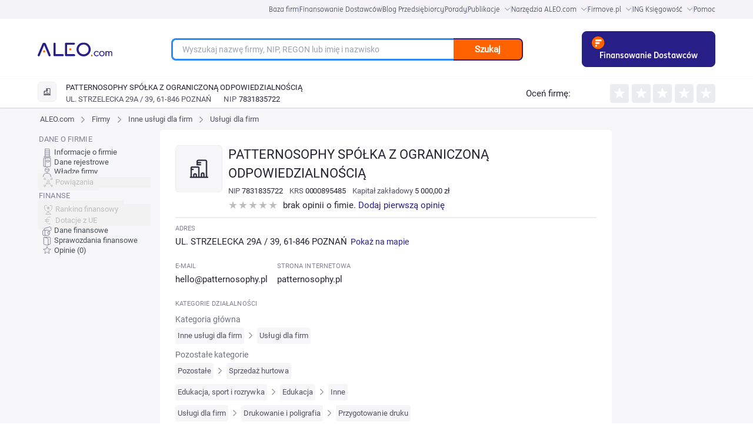

--- FILE ---
content_type: text/html; charset=utf-8
request_url: https://aleo.com/pl/firma/patternosophy-spolka-z-ograniczona-odpowiedzialnoscia-poznan
body_size: 25913
content:
<!DOCTYPE html><html lang="pl" dir="ltr" data-critters-container><head>
  <meta charset="utf-8">
  <title>Firma PATTERNOSOPHY SPÓŁKA Z OGRANICZONĄ ODPOWIEDZIALNOŚCIĄ, POZNAŃ - NIP, KRS, REGON, opinie, władze, powiązania kapitałowe, dane finansowe, sprawozdania - Dane z KRS - Usługi dla firm | ALEO.com</title>
  <base href="/pl/">
  <meta name="viewport" content="width=device-width, initial-scale=1">
  <link rel="icon" type="image/x-icon" href="assets/favicon.ico">
  <script src="https://code.jquery.com/jquery-3.6.0.min.js" integrity="sha256-/xUj+3OJU5yExlq6GSYGSHk7tPXikynS7ogEvDej/m4=" crossorigin="anonymous" defer></script>
<link rel="stylesheet" href="ng/styles-7JDKO62N.css"><meta name="description" content="Sprawdź NIP, REGON i KRS firmy PATTERNOSOPHY SPÓŁKA Z OGRANICZONĄ ODPOWIEDZIALNOŚCIĄ. Przeczytaj opinie jej klientów. Dowiedz się jakie są powiązania pomiędzy firmami. Dane z rejestru KRS."><meta name="keywords" content="PATTERNOSOPHY SPÓŁKA Z OGRANICZONĄ ODPOWIEDZIALNOŚCIĄ, profil firmy, kontakt, adres, telefon, NIP, REGON, KRS, powiązania między firmami, powiązania kapitałowe, władze firmy, dane z KRS, dane pobrane z KRS"><meta name="og:title" content="Firma PATTERNOSOPHY SPÓŁKA Z OGRANICZONĄ ODPOWIEDZIALNOŚCIĄ, POZNAŃ - NIP, KRS, REGON, opinie, władze, powiązania kapitałowe, dane finansowe, sprawozdania - Dane z KRS - Usługi dla firm | ALEO.com"><meta name="og:description" content="Sprawdź NIP, REGON i KRS firmy PATTERNOSOPHY SPÓŁKA Z OGRANICZONĄ ODPOWIEDZIALNOŚCIĄ. Przeczytaj opinie jej klientów. Dowiedz się jakie są powiązania pomiędzy firmami. Dane z rejestru KRS."><meta name="google-site-verification" content="Uitqte8xfR4GNCnlsEqtCd5By2rEtWcFBw34NediDUk"><meta name="og:image" content="https://aleo.com/_fileserver/item/13443/Aleo-logo-og-fb.png"><style ng-app-id="ng">.header[_ngcontent-ng-c1165302550]{z-index:999;margin-left:auto;margin-right:auto;width:100%!important;max-width:1440px;--tw-bg-opacity: 1;background-color:rgb(255 255 255 / var(--tw-bg-opacity, 1))}@media (min-width: 768px){.header[_ngcontent-ng-c1165302550]{padding-left:3rem!important;padding-right:3rem!important}}@media (min-width: 1024px){.header[_ngcontent-ng-c1165302550]{padding-left:5rem!important;padding-right:5rem!important}}@media (min-width: 1280px){.header[_ngcontent-ng-c1165302550]{padding-left:8rem!important;padding-right:8rem!important}}.header__bar[_ngcontent-ng-c1165302550]{display:flex;width:100%;align-items:center;justify-content:space-between;padding-top:21px;padding-bottom:21px}.header__logo_img[_ngcontent-ng-c1165302550]{z-index:3;display:inline-block;max-width:initial;padding-left:1rem}@media (min-width: 768px){.header__logo_img[_ngcontent-ng-c1165302550]{padding-left:0}}.header__main[_ngcontent-ng-c1165302550]{width:100%;align-items:center;justify-content:center}.header__main_mobile_search_icon[_ngcontent-ng-c1165302550]{position:absolute;top:.625rem;margin-top:.375rem;cursor:pointer;padding-right:1rem;font-size:3rem!important;line-height:1!important;--tw-text-opacity: 1;color:rgb(255 98 0 / var(--tw-text-opacity, 1))}.header__main_mobile-searchbox[_ngcontent-ng-c1165302550]{padding:1rem 2rem}@media (min-width: 768px){.header__main_mobile-searchbox[_ngcontent-ng-c1165302550]{display:none}}.header__main_mobile[_ngcontent-ng-c1165302550]{display:block;text-align:right}@media (min-width: 768px){.header__main_mobile[_ngcontent-ng-c1165302550]{display:none}}.header__main_search[_ngcontent-ng-c1165302550]{display:none}@media (min-width: 768px){.header__main_search[_ngcontent-ng-c1165302550]{display:block}}.header_toolbox__container[_ngcontent-ng-c1165302550]{z-index:999;display:none;width:100%;align-items:center;justify-content:center;padding-top:1rem;padding-bottom:1rem}@media (min-width: 768px){.header_toolbox__container[_ngcontent-ng-c1165302550]{margin-left:2rem;margin-right:2rem;display:flex;font-size:1.5rem!important;line-height:2rem!important}}@media (min-width: 1024px){.header_toolbox__container[_ngcontent-ng-c1165302550]{font-size:1.875rem!important;line-height:2.25rem!important}}@media (min-width: 1280px){.header_toolbox__container[_ngcontent-ng-c1165302550]{margin-left:0}}.header_toolbox__menu[_ngcontent-ng-c1165302550]{margin-bottom:0;display:flex;width:91.666667%;list-style-type:none;flex-wrap:nowrap;align-items:center;justify-content:space-between}@media (min-width: 1024px){.header_toolbox__menu[_ngcontent-ng-c1165302550]{width:90%}}@media (min-width: 1536px){.header_toolbox__menu[_ngcontent-ng-c1165302550]{width:80%}}.header_toolbox__menu-item[_ngcontent-ng-c1165302550]{display:inline-flex;text-align:center}@media (min-width: 1024px){.header_toolbox__menu-item[_ngcontent-ng-c1165302550]{white-space:nowrap}}.header_toolbox__menu-item-icon[_ngcontent-ng-c1165302550]{margin-left:.5rem;display:inline-block;align-self:center}.header_toolbox__menu-item-icon--expanded[_ngcontent-ng-c1165302550]{--tw-rotate: 180deg;transform:translate(var(--tw-translate-x),var(--tw-translate-y)) rotate(var(--tw-rotate)) skew(var(--tw-skew-x)) skewY(var(--tw-skew-y)) scaleX(var(--tw-scale-x)) scaleY(var(--tw-scale-y))}.header_toolbox__menu-link[_ngcontent-ng-c1165302550]{max-width:fit-content;text-align:center;font-family:Roboto,sans-serif,system-ui;font-size:1.75rem;font-weight:400;line-height:2.5rem;--tw-text-opacity: 1;color:rgb(35 35 50 / var(--tw-text-opacity, 1))}@media (min-width: 768px){.header_toolbox__menu-link[_ngcontent-ng-c1165302550]{font-size:1.5rem!important;line-height:2rem!important}}@media (min-width: 1280px){.header_toolbox__menu-link[_ngcontent-ng-c1165302550]{font-size:1.875rem!important;line-height:2.25rem!important}}.header_toolbox__menu-link[_ngcontent-ng-c1165302550]:hover{--tw-text-opacity: 1;color:rgb(39 30 135 / var(--tw-text-opacity, 1))}.header_toolbox__expanded[_ngcontent-ng-c1165302550], .header_toolbox__publications_expanded[_ngcontent-ng-c1165302550]{margin-left:auto;margin-right:auto;display:flex;align-items:center;justify-content:center;overflow:hidden;--tw-bg-opacity: 1;background-color:rgb(229 229 235 / var(--tw-bg-opacity, 1));--tw-shadow: inset 0 17px 20px -27px rgba(25,25,43,.21);--tw-shadow-colored: inset 0 17px 20px -27px var(--tw-shadow-color);box-shadow:var(--tw-ring-offset-shadow, 0 0 #0000),var(--tw-ring-shadow, 0 0 #0000),var(--tw-shadow)}.header_toolbox__expanded--hidden[_ngcontent-ng-c1165302550]{height:0px;padding:0}.header_toolbox__expanded__menu[_ngcontent-ng-c1165302550], .header_toolbox__publications_expanded__menu[_ngcontent-ng-c1165302550]{margin:0;display:flex;width:100%;list-style-type:none;flex-wrap:wrap;padding:0}@media (min-width: 1280px){.header_toolbox__expanded__menu[_ngcontent-ng-c1165302550], .header_toolbox__publications_expanded__menu[_ngcontent-ng-c1165302550]{width:90%}}@media (min-width: 1536px){.header_toolbox__expanded__menu[_ngcontent-ng-c1165302550], .header_toolbox__publications_expanded__menu[_ngcontent-ng-c1165302550]{width:80%}}.header_toolbox__expanded__item[_ngcontent-ng-c1165302550], .header_toolbox__expanded__publications_item[_ngcontent-ng-c1165302550]{margin:auto;display:flex;flex-basis:25%;flex-wrap:nowrap;align-items:center;padding:1.25rem 1.25rem 1.25rem 2.5rem}.header_toolbox__expanded__item[_ngcontent-ng-c1165302550]:nth-child(-n+3), .header_toolbox__expanded__publications_item[_ngcontent-ng-c1165302550]:nth-child(-n+3){border-right-width:2px;border-style:solid;--tw-border-opacity: 1;border-color:rgb(235 236 237 / var(--tw-border-opacity, 1))}.header_toolbox__expanded__item__link[_ngcontent-ng-c1165302550]{display:flex;align-items:center;font-family:Roboto,sans-serif,system-ui;font-size:13px;font-size:1.5rem!important;line-height:2rem!important;font-weight:400;--tw-text-opacity: 1;color:rgb(35 35 50 / var(--tw-text-opacity, 1))}@media (min-width: 1024px){.header_toolbox__expanded__item__link[_ngcontent-ng-c1165302550]{font-size:1.875rem!important;line-height:2.25rem!important}}.header_toolbox__expanded__item__icon[_ngcontent-ng-c1165302550]{margin-right:2rem}.header_toolbox__expanded__publications_item[_ngcontent-ng-c1165302550]{flex-basis:25%}.header_toolbox__publications_expanded[_ngcontent-ng-c1165302550]{display:flex;align-items:center;justify-content:center}.header_toolbox__publications_expanded__menu[_ngcontent-ng-c1165302550]{width:100%}@media (min-width: 1280px){.header_toolbox__publications_expanded__menu[_ngcontent-ng-c1165302550]{width:90%}}@media (min-width: 1536px){.header_toolbox__publications_expanded__menu[_ngcontent-ng-c1165302550]{width:80%}}.company-search__fixed[_ngcontent-ng-c1165302550]{width:100%;align-items:center}.company-search__fixed[_ngcontent-ng-c1165302550] > [_ngcontent-ng-c1165302550]:not([hidden]) ~ [_ngcontent-ng-c1165302550]:not([hidden]){--tw-space-x-reverse: 0;margin-right:calc(1rem * var(--tw-space-x-reverse));margin-left:calc(1rem * calc(1 - var(--tw-space-x-reverse)))}.company-search__fixed[_ngcontent-ng-c1165302550]{border-top-width:1px;border-bottom-width:1px;padding-top:0;padding-bottom:0}@media (min-width: 768px){.company-search__fixed[_ngcontent-ng-c1165302550]{margin-top:0;margin-left:0;display:flex;padding-top:1.5rem;padding-bottom:1.5rem}}</style><style ng-app-id="ng">[_nghost-ng-c3931362678]     .p-toast{width:inherit;max-width:780px;opacity:.9}[_nghost-ng-c3931362678]     .p-toast .p-toast-message{box-shadow:0 2px 4px -1px #0003,0 4px 5px #00000024,0 1px 10px #0000001f;margin-left:0;margin-right:0;margin-top:0;margin-bottom:1rem;border-radius:.375rem}[_nghost-ng-c3931362678]     .p-toast .p-toast-message .p-toast-message-content{padding:1rem}[_nghost-ng-c3931362678]     .p-toast .p-toast-message .p-toast-message-content .p-toast-message-text{margin-top:0;margin-bottom:0;margin-right:0;margin-left:1rem}[_nghost-ng-c3931362678]     .p-toast .p-toast-message .p-toast-message-content .p-toast-message-icon{font-size:2rem}[_nghost-ng-c3931362678]     .p-toast .p-toast-message .p-toast-message-content .p-toast-summary{font-weight:700}[_nghost-ng-c3931362678]     .p-toast .p-toast-message .p-toast-message-content .p-toast-detail{margin-left:0;margin-right:0;margin-top:.5rem;margin-bottom:0}[_nghost-ng-c3931362678]     .p-toast .p-toast-message .p-toast-icon-close{transition:background-color .2s,color .2s,box-shadow .2s;height:2rem;border-radius:50%;background-color:transparent;padding-left:1rem}[_nghost-ng-c3931362678]     .p-toast .p-toast-message .p-toast-icon-close:hover{--tw-bg-opacity: 1;background-color:rgb(255 255 255 / var(--tw-bg-opacity, 1));opacity:.3}[_nghost-ng-c3931362678]     .p-toast .p-toast-message .p-toast-icon-close:focus{box-shadow:0 0 0 .2rem #a6d5fa;outline-width:0px;outline-offset:0px}[_nghost-ng-c3931362678]     .p-toast .p-toast-message.p-toast-message-info{border-radius:1rem;border-width:1px;border-style:solid;--tw-border-opacity: 1;border-color:rgb(8 145 207 / var(--tw-border-opacity, 1));--tw-bg-opacity: 1;background-color:rgb(179 229 252 / var(--tw-bg-opacity, 1));--tw-text-opacity: 1;color:rgb(4 72 104 / var(--tw-text-opacity, 1))}[_nghost-ng-c3931362678]     .p-toast .p-toast-message.p-toast-message-info .p-toast-message-icon, [_nghost-ng-c3931362678]     .p-toast .p-toast-message.p-toast-message-info .p-toast-icon-close{--tw-text-opacity: 1;color:rgb(4 72 104 / var(--tw-text-opacity, 1))}[_nghost-ng-c3931362678]     .p-toast .p-toast-message.p-toast-message-success{border-radius:1rem;border-width:1px;border-style:solid;--tw-border-opacity: 1;border-color:rgb(67 148 70 / var(--tw-border-opacity, 1));--tw-bg-opacity: 1;background-color:rgb(200 230 201 / var(--tw-bg-opacity, 1))}[_nghost-ng-c3931362678]     .p-toast .p-toast-message.p-toast-message-warn{border-radius:1rem;border-width:1px;border-style:solid;--tw-border-opacity: 1;border-color:rgb(233 165 40 / var(--tw-border-opacity, 1));--tw-bg-opacity: 1;background-color:rgb(255 236 179 / var(--tw-bg-opacity, 1));--tw-text-opacity: 1;color:rgb(133 77 14 / var(--tw-text-opacity, 1))}[_nghost-ng-c3931362678]     .p-toast .p-toast-message.p-toast-message-warn .p-toast-message-icon, [_nghost-ng-c3931362678]     .p-toast .p-toast-message.p-toast-message-warn .p-toast-icon-close{--tw-text-opacity: 1;color:rgb(133 77 14 / var(--tw-text-opacity, 1))}[_nghost-ng-c3931362678]     .p-toast .p-toast-message.p-toast-message-error{border-radius:1rem;border-width:1px;border-style:solid;--tw-border-opacity: 1;border-color:rgb(246 204 207 / var(--tw-border-opacity, 1));--tw-bg-opacity: 1;background-color:rgb(255 247 245 / var(--tw-bg-opacity, 1));--tw-text-opacity: 1;color:rgb(218 30 40 / var(--tw-text-opacity, 1))}[_nghost-ng-c3931362678]     .p-toast .p-toast-message.p-toast-message-error .p-toast-message-icon, [_nghost-ng-c3931362678]     .p-toast .p-toast-message.p-toast-message-error .p-toast-icon-close{--tw-text-opacity: 1;color:rgb(218 30 40 / var(--tw-text-opacity, 1))}</style><style ng-app-id="ng">.footer[_ngcontent-ng-c1031992270]{position:relative;width:auto;--tw-bg-opacity: 1;background-color:rgb(39 30 135 / var(--tw-bg-opacity, 1));padding:4rem;font-size:1.75rem;--tw-text-opacity: 1;color:rgb(255 255 255 / var(--tw-text-opacity, 1))}@media (min-width: 1024px){.footer[_ngcontent-ng-c1031992270]{padding:4rem 9rem}}@media (max-width: 768px){.footer[_ngcontent-ng-c1031992270]{padding:30px}}.footer__links[_ngcontent-ng-c1031992270]{display:flex;list-style-type:none;flex-wrap:wrap;padding-left:0}@media (max-width: 768px){.footer__links[_ngcontent-ng-c1031992270]{flex-direction:column;align-items:center;justify-content:center}.footer__link-item[_ngcontent-ng-c1031992270]{margin-bottom:1.5rem}}.footer__link[_ngcontent-ng-c1031992270]{margin-right:3.5rem;white-space:nowrap;font-size:1.875rem;--tw-text-opacity: 1;color:rgb(255 255 255 / var(--tw-text-opacity, 1))}@media (min-width: 768px){.footer__link[_ngcontent-ng-c1031992270]{font-size:1.5rem}}@media (min-width: 1024px){.footer__link[_ngcontent-ng-c1031992270]{font-size:1.875rem}}@media (max-width: 768px){.footer__link[_ngcontent-ng-c1031992270]{margin-right:0}}.footer__social[_ngcontent-ng-c1031992270]{margin-top:3rem!important;display:flex;align-items:center;justify-content:flex-start}@media (min-width: 1280px){.footer__social[_ngcontent-ng-c1031992270]{margin-right:.75rem;margin-top:.75rem;justify-content:flex-end}}@media (max-width: 768px){.footer__social[_ngcontent-ng-c1031992270]{justify-content:center}}.footer__social-icon__facebook[_ngcontent-ng-c1031992270]{margin-left:2.5rem;margin-right:2.5rem;height:29px;width:2rem;fill:#fff}.footer__social-icon__youtube[_ngcontent-ng-c1031992270]{margin-left:2.5rem;margin-right:2.5rem;height:27px;width:39px;fill:#fff}.footer__social-icon__linkedin[_ngcontent-ng-c1031992270]{margin-left:2.5rem;margin-right:2.5rem;height:30px;width:30px;fill:#fff}.footer__social-icon__twitter[_ngcontent-ng-c1031992270]{margin-left:2.5rem;margin-right:2.5rem;height:3rem;width:30px;fill:#fff}.footer__copyright[_ngcontent-ng-c1031992270]{margin-top:1.5rem;display:flex;align-items:flex-end;padding-left:0;--tw-text-opacity: 1;color:rgb(255 255 255 / var(--tw-text-opacity, 1))}@media (max-width: 768px){.footer__copyright[_ngcontent-ng-c1031992270]{flex-direction:column;align-items:center;justify-content:center}}.footer__copyright-icon[_ngcontent-ng-c1031992270]{margin-left:1.25rem;display:flex;height:3rem;align-items:center;justify-content:center}@media (max-width: 768px){.footer__copyright-icon[_ngcontent-ng-c1031992270]{justify-content:center}}.footer__copyright-text[_ngcontent-ng-c1031992270]{display:inline-block;align-items:center;justify-content:center;line-height:1}@media (max-width: 768px){.footer__copyright-text[_ngcontent-ng-c1031992270]{margin-top:1.25rem;margin-bottom:1.25rem;justify-content:center;text-align:center}}.footer__contact[_ngcontent-ng-c1031992270]{text-align:right}@media (max-width: 768px){.footer__contact[_ngcontent-ng-c1031992270]{margin-bottom:1.25rem;justify-content:center;text-align:center}}.footer__contact[_ngcontent-ng-c1031992270]   p[_ngcontent-ng-c1031992270]{margin:0}.footer__info-container[_ngcontent-ng-c1031992270]{margin-top:1.25rem;display:flex;align-items:center;justify-content:flex-end}@media (max-width: 768px){.footer__info-container[_ngcontent-ng-c1031992270]{justify-content:center}}.footer__email-link[_ngcontent-ng-c1031992270]{margin-left:1.25rem;--tw-text-opacity: 1;color:rgb(255 98 0 / var(--tw-text-opacity, 1))}.footer__social-icons[_ngcontent-ng-c1031992270]{display:flex;align-items:center;justify-content:flex-end}.footer-row[_ngcontent-ng-c1031992270]{display:flex;justify-content:space-between}@media (max-width: 768px){.footer-row[_ngcontent-ng-c1031992270]{flex-direction:column}}.footer-container[_ngcontent-ng-c1031992270]{margin-left:auto;margin-right:auto;max-width:1440px}</style><style ng-app-id="ng">.user-action[_ngcontent-ng-c50883701]{display:flex;align-items:center;justify-content:center}.user-action[_ngcontent-ng-c50883701] > [_ngcontent-ng-c50883701]:not([hidden]) ~ [_ngcontent-ng-c50883701]:not([hidden]){--tw-space-x-reverse: 0;margin-right:calc(1.5rem * var(--tw-space-x-reverse));margin-left:calc(1.5rem * calc(1 - var(--tw-space-x-reverse)))}.user-panel[_ngcontent-ng-c50883701]{position:relative;display:flex;height:4rem;align-items:center}.user-panel[_ngcontent-ng-c50883701] > [_ngcontent-ng-c50883701]:not([hidden]) ~ [_ngcontent-ng-c50883701]:not([hidden]){--tw-space-x-reverse: 0;margin-right:calc(1.5rem * var(--tw-space-x-reverse));margin-left:calc(1.5rem * calc(1 - var(--tw-space-x-reverse)))}.user-panel[_ngcontent-ng-c50883701]{padding-left:2rem}.user-panel__user-panel-icon[_ngcontent-ng-c50883701]{z-index:100;margin-top:0;margin-bottom:0;margin-left:2rem;margin-right:2rem;cursor:pointer}.login-button[_ngcontent-ng-c50883701]{cursor:pointer;--tw-text-opacity: 1;color:rgb(39 30 135 / var(--tw-text-opacity, 1))}@media (min-width: 768px){.login-button[_ngcontent-ng-c50883701]{font-size:1.5rem!important;line-height:2rem!important}}@media (min-width: 1280px){.login-button[_ngcontent-ng-c50883701]{font-size:1.875rem!important;line-height:2.25rem!important}}@media (min-width: 1536px){.login-button[_ngcontent-ng-c50883701]{font-size:2.25rem!important;line-height:2.5rem!important}}</style><style ng-app-id="ng">@layer primeng{.p-toast{position:fixed;width:25rem}.p-toast-message{overflow:hidden}.p-toast-message-content{display:flex;align-items:flex-start}.p-toast-message-text{flex:1 1 auto}.p-toast-top-right{top:20px;right:20px}.p-toast-top-left{top:20px;left:20px}.p-toast-bottom-left{bottom:20px;left:20px}.p-toast-bottom-right{bottom:20px;right:20px}.p-toast-top-center{top:20px;left:50%;transform:translate(-50%)}.p-toast-bottom-center{bottom:20px;left:50%;transform:translate(-50%)}.p-toast-center{left:50%;top:50%;min-width:20vw;transform:translate(-50%,-50%)}.p-toast-icon-close{display:flex;align-items:center;justify-content:center;overflow:hidden;position:relative;flex:none}.p-toast-icon-close.p-link{cursor:pointer}}
</style><style ng-app-id="ng">.change-lang-element[_ngcontent-ng-c3912278309]{cursor:pointer;font-size:1.875rem;font-weight:700}@media (min-width: 768px){.change-lang-element[_ngcontent-ng-c3912278309]{font-size:1.5rem}}@media (min-width: 1024px){.change-lang-element[_ngcontent-ng-c3912278309]{font-size:1.875rem}}</style><style ng-app-id="ng">@media (min-width: 640px){.searchbox[_ngcontent-ng-c1894002766]{width:100%!important}}@media (min-width: 768px){.searchbox[_ngcontent-ng-c1894002766]{width:700px}}@media (max-width: 767px){.searchbox[_ngcontent-ng-c1894002766]{width:100%!important}}.searchbox__container[_ngcontent-ng-c1894002766]{height:38px;position:relative;margin:0 auto;display:flex;width:80%!important}@media (min-width: 1024px){.searchbox__container[_ngcontent-ng-c1894002766]{width:75%!important}}.searchbox__input[_ngcontent-ng-c1894002766]{width:100%;border-top-left-radius:1rem;border-bottom-left-radius:1rem;border-width:2px;border-right-width:0px;border-style:solid;--tw-border-opacity: 1;border-color:rgb(39 30 135 / var(--tw-border-opacity, 1));padding:1rem 2rem;font-size:1.75rem}.searchbox[_ngcontent-ng-c1894002766]   input[_ngcontent-ng-c1894002766]:focus, .searchbox[_ngcontent-ng-c1894002766]   input[_ngcontent-ng-c1894002766]:hover{border-width:3px;border-right-width:0px;--tw-border-opacity: 1;border-color:rgb(44 138 248 / var(--tw-border-opacity, 1));outline:2px solid transparent;outline-offset:2px}.searchbox__button[_ngcontent-ng-c1894002766]{width:25%;cursor:pointer;border-top-right-radius:1rem;border-bottom-right-radius:1rem;border-width:2px;border-left-width:0px;border-style:solid;--tw-border-opacity: 1;border-color:rgb(39 30 135 / var(--tw-border-opacity, 1));--tw-bg-opacity: 1;background-color:rgb(255 98 0 / var(--tw-bg-opacity, 1));padding:0;font-weight:700;--tw-text-opacity: 1;color:rgb(255 255 255 / var(--tw-text-opacity, 1))}.searchbox__suggestions[_ngcontent-ng-c1894002766]{position:absolute;top:8rem;left:0;right:20rem;z-index:10;border-radius:.75rem;border-width:2px;border-style:solid;--tw-border-opacity: 1;border-color:rgb(255 98 0 / var(--tw-border-opacity, 1));--tw-bg-opacity: 1;background-color:rgb(255 255 255 / var(--tw-bg-opacity, 1));padding:3rem}.searchbox__suggestions[_ngcontent-ng-c1894002766]:before{position:absolute;top:-2.75rem;left:3rem;border-width:11px;content:var(--tw-content);--tw-border-opacity: 1;border-bottom-color:rgb(255 98 0 / var(--tw-border-opacity, 1))}.searchbox__suggestions[_ngcontent-ng-c1894002766]:after{top:-2.25rem;left:1.5rem;border-width:10px;content:var(--tw-content);--tw-border-opacity: 1;border-bottom-color:rgb(255 255 255 / var(--tw-border-opacity, 1))}@media (max-width: 992px){.searchbox__suggestions[_ngcontent-ng-c1894002766]{right:0}}.searchbox__suggestions[_ngcontent-ng-c1894002766]:before, .searchbox__suggestions[_ngcontent-ng-c1894002766]:after{position:absolute;height:0px;width:0px;border-style:solid;border-color:transparent;--tw-content: "";content:var(--tw-content)}.searchbox__suggestions-container[_ngcontent-ng-c1894002766]{height:auto;max-height:500px;overflow:auto}.searchbox__suggestion-section[_ngcontent-ng-c1894002766]{margin-top:1rem;margin-bottom:1rem;margin-left:0;margin-right:0}.searchbox__suggestion-title[_ngcontent-ng-c1894002766]{display:block;font-size:2.25rem;font-weight:500;--tw-text-opacity: 1;color:rgb(0 0 0 / var(--tw-text-opacity, 1))}.searchbox__suggestion-counter[_ngcontent-ng-c1894002766]{margin-left:.5rem;--tw-text-opacity: 1;color:rgb(74 74 74 / var(--tw-text-opacity, 1))}.searchbox__suggestion[_ngcontent-ng-c1894002766]{margin:2.5rem;font-size:15px}.searchbox__suggestion-link[_ngcontent-ng-c1894002766]{--tw-text-opacity: 1;color:rgb(39 30 135 / var(--tw-text-opacity, 1))}.searchbox__suggestion-link[_ngcontent-ng-c1894002766]   .company-nip[_ngcontent-ng-c1894002766]{--tw-text-opacity: 1;color:rgb(74 74 74 / var(--tw-text-opacity, 1))}.searchbox__suggestion-info[_ngcontent-ng-c1894002766]{margin-left:.5rem;display:inline-flex;--tw-text-opacity: 1;color:rgb(181 181 181 / var(--tw-text-opacity, 1))}.searchbox__authority_type[_ngcontent-ng-c1894002766]{display:inline-flex;padding-right:.625rem;font-size:1.7rem;--tw-text-opacity: 1;color:rgb(181 181 181 / var(--tw-text-opacity, 1))}.searchbox__authority_full_name[_ngcontent-ng-c1894002766]{display:inline-flex;font-size:1.7rem;text-transform:uppercase;--tw-text-opacity: 1;color:rgb(74 74 74 / var(--tw-text-opacity, 1))}.searchbox__authority_description[_ngcontent-ng-c1894002766]{margin-left:.625rem}</style><style ng-app-id="ng">.fixed[_ngcontent-ng-c1230700670]{top:0;z-index:10}.empty-side[_ngcontent-ng-c1230700670], .empty-side-content[_ngcontent-ng-c1230700670]{@appy w-full min-h-px float-left;}.profile-side-menu[_ngcontent-ng-c1230700670]{margin-left:83px;height:500px;align-items:center;justify-content:center;overflow:hidden}.mobile-bottom-menu[_ngcontent-ng-c1230700670]{display:none}@media (max-width: 992px){.mobile-bottom-menu[_ngcontent-ng-c1230700670]{position:fixed;bottom:0;display:flex;width:100%;top:0;z-index:10}}.menu-icon[_ngcontent-ng-c1230700670], [_nghost-ng-c1230700670]     .company-opinions:before, [_nghost-ng-c1230700670]     .financial-documents:before, [_nghost-ng-c1230700670]     .financial-indicators:before, [_nghost-ng-c1230700670]     .financial-grants:before, [_nghost-ng-c1230700670]     .financial-ranking:before, [_nghost-ng-c1230700670]     .company-connections:before, [_nghost-ng-c1230700670]     .company-authorities:before, [_nghost-ng-c1230700670]     .company-registry-data:before, [_nghost-ng-c1230700670]     .company-main-info:before{--webkit-backface-visibility: hidden;display:inline-block;height:2rem;width:2rem;background-size:contain;vertical-align:middle;--tw-content: "";content:var(--tw-content)}[_nghost-ng-c1230700670]     .label{font-size:11px;font-weight:500;text-transform:uppercase;line-height:2rem;letter-spacing:.01em;--tw-text-opacity: 1;color:rgb(131 131 149 / var(--tw-text-opacity, 1));font-feature-settings:"pnum" on,"lnum" on}[_nghost-ng-c1230700670]     .label__title{float:left;margin-bottom:.5rem;width:100%}[_nghost-ng-c1230700670]     .section{margin-bottom:2rem}[_nghost-ng-c1230700670]     .section-title{margin-bottom:4rem;white-space:normal;font-size:2.5rem;font-weight:400}@media (max-width: 539px){[_nghost-ng-c1230700670]     .section-title{margin-top:1rem}}[_nghost-ng-c1230700670]     .company-main-info:before{background-image:url("ng/media/company-main-info-VN6B6FMY.svg");background-repeat:no-repeat}[_nghost-ng-c1230700670]     .company-registry-data:before{background-image:url("ng/media/company-registry-data-GZAVON65.svg");background-repeat:no-repeat}[_nghost-ng-c1230700670]     .company-authorities:before{background-image:url("ng/media/company-authorities-YP74E5DT.svg");background-repeat:no-repeat}[_nghost-ng-c1230700670]     .company-connections:before{background-image:url("ng/media/company-connections-TDX6SZOG.svg");background-repeat:no-repeat}[_nghost-ng-c1230700670]     .financial-ranking:before{background-image:url("ng/media/financial-ranking-IKRPCTRG.svg");background-repeat:no-repeat}[_nghost-ng-c1230700670]     .financial-grants:before{background-image:url("ng/media/financial-grants-GD5LRVJA.svg");background-repeat:no-repeat}[_nghost-ng-c1230700670]     .financial-indicators:before{background-image:url("ng/media/financial-indicators-XQJDOBWX.svg");background-repeat:no-repeat}[_nghost-ng-c1230700670]     .financial-documents:before{background-image:url("ng/media/financial-documents-Q45L6AYP.svg");background-repeat:no-repeat}[_nghost-ng-c1230700670]     .company-opinions:before{background-image:url("ng/media/company-opinions-KUEGUZYI.svg");background-repeat:no-repeat}[_nghost-ng-c1230700670]     .p-checkbox{height:2.5rem;width:2.5rem;font-size:1.75rem;--tw-text-opacity: 1;color:rgb(255 255 255 / var(--tw-text-opacity, 1));transition-duration:.2s}[_nghost-ng-c1230700670]     .p-checkbox .p-checkbox-box{height:2.5rem;width:2.5rem;border-radius:.5rem;border-width:2px;border-style:solid;--tw-border-opacity: 1;border-color:rgb(206 212 218 / var(--tw-border-opacity, 1));--tw-bg-opacity: 1;background-color:rgb(255 255 255 / var(--tw-bg-opacity, 1));--tw-text-opacity: 1;color:rgb(255 98 0 / var(--tw-text-opacity, 1));transition:background-color .2s,color .2s,border-color .2s,box-shadow .2s}.company-profile-header-container[_ngcontent-ng-c1230700670]{box-shadow:0 1px 3px #0000001a,0 1px 2px #0000000f;display:none;width:100%;--tw-bg-opacity: 1;background-color:rgb(255 255 255 / var(--tw-bg-opacity, 1))}@media (min-width: 768px){.company-profile-header-container[_ngcontent-ng-c1230700670]{display:block}}.company-profile-data-container[_ngcontent-ng-c1230700670]{margin-left:auto;margin-right:auto;display:flex;width:100%;max-width:1440px;flex-wrap:wrap;--tw-bg-opacity: 1;background-color:rgb(246 246 248 / var(--tw-bg-opacity, 1))}@media (min-width: 768px){.company-profile-data-container[_ngcontent-ng-c1230700670]{padding-left:3rem;padding-right:3rem}}@media (min-width: 1024px){.company-profile-data-container[_ngcontent-ng-c1230700670]{padding-left:5rem;padding-right:5rem}}@media (min-width: 1280px){.company-profile-data-container[_ngcontent-ng-c1230700670]{padding-left:8rem;padding-right:8rem}}.company-profile-menu-tab[_ngcontent-ng-c1230700670]{position:sticky;bottom:0!important;z-index:10;display:block;width:100vw;--tw-shadow: 0 4px 6px 4px rgba(0, 0, 0, .1), 0 2px 4px 4px rgba(0, 0, 0, .06);--tw-shadow-colored: 0 4px 6px 4px var(--tw-shadow-color), 0 2px 4px 4px var(--tw-shadow-color);box-shadow:var(--tw-ring-offset-shadow, 0 0 #0000),var(--tw-ring-shadow, 0 0 #0000),var(--tw-shadow)}@media (min-width: 768px){.company-profile-menu-tab[_ngcontent-ng-c1230700670]{display:none}}.company-profile-data-menu-container[_ngcontent-ng-c1230700670]{display:none;font-size:1.25rem;line-height:1.75rem}@media (min-width: 768px){.company-profile-data-menu-container[_ngcontent-ng-c1230700670]{display:block;width:20%}}@media (min-width: 1024px){.company-profile-data-menu-container[_ngcontent-ng-c1230700670]{font-size:13px;line-height:20px}}@media (min-width: 1280px){.company-profile-data-menu-container[_ngcontent-ng-c1230700670]{width:16.666667%}}.company-profile-data-router-container[_ngcontent-ng-c1230700670]{width:100vw;overflow-x:hidden}@media (min-width: 768px){.company-profile-data-router-container[_ngcontent-ng-c1230700670]{width:75%}}@media (min-width: 1024px){.company-profile-data-router-container[_ngcontent-ng-c1230700670]{width:66.666667%}}[_nghost-ng-c1230700670]     .custom-scrolltop{height:5rem;width:5rem;border-radius:.5rem;--tw-bg-opacity: 1;background-color:rgb(255 98 0 / var(--tw-bg-opacity, 1));--tw-text-opacity: 1;color:rgb(255 255 255 / var(--tw-text-opacity, 1))}[_nghost-ng-c1230700670]     .custom-scrolltop:hover{border-width:1px;border-style:solid;--tw-border-opacity: 1;border-color:rgb(255 98 0 / var(--tw-border-opacity, 1));--tw-bg-opacity: 1;background-color:rgb(255 255 255 / var(--tw-bg-opacity, 1));--tw-text-opacity: 1;color:rgb(255 98 0 / var(--tw-text-opacity, 1))}[_nghost-ng-c1230700670]     .custom-scrolltop:hover .p-scrolltop-icon{--tw-text-opacity: 1;color:rgb(255 98 0 / var(--tw-text-opacity, 1))}</style><style ng-app-id="ng">.company-header[_ngcontent-ng-c3140477693]{margin-left:auto;margin-right:auto;margin-top:0;margin-bottom:.25rem;display:flex;width:100%;max-width:1440px;justify-content:space-between;--tw-bg-opacity: 1;background-color:rgb(255 255 255 / var(--tw-bg-opacity, 1))}@media (min-width: 768px){.company-header[_ngcontent-ng-c3140477693]{padding-left:3rem;padding-right:3rem}}@media (min-width: 1024px){.company-header[_ngcontent-ng-c3140477693]{padding-left:5rem;padding-right:5rem}}@media (min-width: 1280px){.company-header[_ngcontent-ng-c3140477693]{padding-left:8rem;padding-right:8rem}}.company-logo[_ngcontent-ng-c3140477693]{box-sizing:content-box;display:flex;height:5rem;width:5rem;align-items:center;justify-content:center;border-radius:.75rem;border-width:1px;border-style:solid;--tw-border-opacity: 1;border-color:rgb(238 238 238 / var(--tw-border-opacity, 1));--tw-bg-opacity: 1;background-color:rgb(246 246 248 / var(--tw-bg-opacity, 1));object-position:left;font-size:1.625rem;font-weight:300}@media (min-width: 1024px){.company-logo[_ngcontent-ng-c3140477693]{height:4rem;width:4rem}}.company-info[_ngcontent-ng-c3140477693]{margin-top:.5rem;margin-bottom:.5rem;display:flex;width:50%}.company-info[_ngcontent-ng-c3140477693] > [_ngcontent-ng-c3140477693]:not([hidden]) ~ [_ngcontent-ng-c3140477693]:not([hidden]){--tw-space-x-reverse: 0;margin-right:calc(2rem * var(--tw-space-x-reverse));margin-left:calc(2rem * calc(1 - var(--tw-space-x-reverse)))}@media (min-width: 1024px){.company-info[_ngcontent-ng-c3140477693]{width:66.666667%}}.company-info__data[_ngcontent-ng-c3140477693]{display:flex;width:100%;flex-wrap:wrap;align-self:center;font-size:1.625rem}.company-info__data_address[_ngcontent-ng-c3140477693]{display:flex;width:100%;flex-wrap:wrap}@media (min-width: 1024px){.company-info__data_address[_ngcontent-ng-c3140477693]{flex-wrap:nowrap}}.company-info__data_taxId[_ngcontent-ng-c3140477693], .company-info__data_phone[_ngcontent-ng-c3140477693]{display:inline-flex;flex:1 1 auto}.company-info__data_taxId[_ngcontent-ng-c3140477693] > [_ngcontent-ng-c3140477693]:not([hidden]) ~ [_ngcontent-ng-c3140477693]:not([hidden]), .company-info__data_phone[_ngcontent-ng-c3140477693] > [_ngcontent-ng-c3140477693]:not([hidden]) ~ [_ngcontent-ng-c3140477693]:not([hidden]){--tw-space-x-reverse: 0;margin-right:calc(.375rem * var(--tw-space-x-reverse));margin-left:calc(.375rem * calc(1 - var(--tw-space-x-reverse)))}.company-info-edit[_ngcontent-ng-c3140477693]{display:flex;width:25%;flex-wrap:wrap;justify-content:flex-start;align-self:center}@media (min-width: 1024px){.company-info-edit[_ngcontent-ng-c3140477693]{width:40%;flex-wrap:nowrap;justify-content:flex-end}}.company-info-edit__button[_ngcontent-ng-c3140477693]{display:inline-flex;cursor:pointer;--tw-text-opacity: 1;color:rgb(255 98 0 / var(--tw-text-opacity, 1))}.rate-description[_ngcontent-ng-c3140477693]{padding-right:.625rem}</style><style ng-app-id="ng">.company-category-strap[_ngcontent-ng-c48960006]{display:flex;align-items:center;white-space:nowrap;font-size:13px;line-height:20px}@media (max-width: 767px){.company-category-strap[_ngcontent-ng-c48960006]{overflow-x:auto}}</style><style ng-app-id="ng">a[id=company-opinions][_ngcontent-ng-c2738719914]{padding-top:3.75rem}[_nghost-ng-c2738719914]     .p-menu{position:sticky;top:10rem;width:100%;border-width:0px;background-color:inherit;padding-top:.25rem;padding-bottom:.25rem;padding-left:0;padding-right:0;font-size:1.625rem;line-height:2rem}[_nghost-ng-c2738719914]     .p-menu .p-component{background-color:inherit}[_nghost-ng-c2738719914]     .p-menu .p-menuitem-text{margin-top:auto;margin-bottom:auto}[_nghost-ng-c2738719914]     .p-menu .p-menuitem-link{padding:.75rem 1rem;--tw-text-opacity: 1;color:rgb(82 82 97 / var(--tw-text-opacity, 1))}[_nghost-ng-c2738719914]     .p-menu #company-opinions.p-menuitem-link{margin-top:3.75rem}[_nghost-ng-c2738719914]     .p-menu .p-menuitem-icon{filter:invert(52%) sepia(8%) saturate(566%) hue-rotate(201deg) brightness(98%) contrast(94%);margin-right:.5rem}[_nghost-ng-c2738719914]     .p-menu .p-menuitem-link:hover>.p-menuitem-icon, [_nghost-ng-c2738719914]     .p-menu .active>.p-menuitem-link>.p-menuitem-icon{filter:invert(13%) sepia(24%) saturate(7397%) hue-rotate(238deg) brightness(110%) contrast(109%)}[_nghost-ng-c2738719914]     .p-menu .p-disabled>.p-menuitem-icon{filter:invert(86%) sepia(4%) saturate(91%) hue-rotate(202deg) brightness(89%) contrast(90%)}[_nghost-ng-c2738719914]     .p-menu .p-menuitem-link:not(.p-disabled):hover, [_nghost-ng-c2738719914]     .p-menu .active>.p-menuitem-link{border-radius:1rem;--tw-bg-opacity: 1;background-color:rgb(239 239 241 / var(--tw-bg-opacity, 1));font-weight:400;--tw-text-opacity: 1;color:rgb(35 35 50 / var(--tw-text-opacity, 1))}[_nghost-ng-c2738719914]     .p-menu .p-disabled .p-menuitem-text{--tw-text-opacity: 1;color:rgb(189 189 191 / var(--tw-text-opacity, 1))}[_nghost-ng-c2738719914]     .p-menu .p-disabled{border-style:none;background-color:inherit}[_nghost-ng-c2738719914]     .p-menu .p-submenu-header{font-feature-settings:"pnum" on,"lnum" on;background-color:inherit;padding:.75rem .25rem;font-size:1.625rem;font-weight:500;text-transform:uppercase;letter-spacing:.01em;--tw-text-opacity: 1;color:rgb(131 131 149 / var(--tw-text-opacity, 1))}</style><style ng-app-id="ng">@layer primeng{.p-scrolltop{position:fixed;bottom:20px;right:20px;display:flex;align-items:center;justify-content:center}.p-scrolltop-sticky{position:sticky}.p-scrolltop-sticky.p-link{margin-left:auto}}
</style><style ng-app-id="ng">[_nghost-ng-c266298705]     .p-tabmenu{overflow-x:unset;float:none;display:inline-block;width:100vw;--tw-bg-opacity: 1;background-color:rgb(255 255 255 / var(--tw-bg-opacity, 1))}[_nghost-ng-c266298705]     .p-tabmenu .p-menuitem-text{display:block}[_nghost-ng-c266298705]     .p-tabmenu .p-tabmenuitem .p-menuitem-link{border-width:.375rem;border-style:solid;border-color:transparent;padding:1rem;--tw-text-opacity: 1;color:rgb(82 82 97 / var(--tw-text-opacity, 1))}[_nghost-ng-c266298705]     .p-tabmenu .p-tabmenuitem .p-disabled{--tw-text-opacity: 1;color:rgb(189 189 191 / var(--tw-text-opacity, 1))}[_nghost-ng-c266298705]     .p-tabmenu .p-tabmenuitem .p-disabled .p-menuitem-link{align-items:center;justify-content:center}[_nghost-ng-c266298705]     .p-tabmenu .p-tabmenuitem .p-disabled .p-menuitem-icon{filter:invert(52%) sepia(8%) saturate(566%) hue-rotate(201deg) brightness(98%) contrast(94%);margin-bottom:.5rem;display:inline-block}[_nghost-ng-c266298705]     .p-tabmenuitem{width:33vw}[_nghost-ng-c266298705]     .p-tabmenuitem.p-highlight .p-menuitem-link, [_nghost-ng-c266298705]     .p-tabmenuitem:not(.p-disabled):hover .p-menuitem-link{border-top-width:.375rem;border-style:solid;--tw-border-opacity: 1;border-color:rgb(39 30 135 / var(--tw-border-opacity, 1));--tw-text-opacity: 1;color:rgb(35 35 50 / var(--tw-text-opacity, 1))}[_nghost-ng-c266298705]     .p-tabmenuitem.p-highlight .p-menuitem-link .p-menuitem-icon, [_nghost-ng-c266298705]     .p-tabmenuitem:not(.p-disabled):hover .p-menuitem-link .p-menuitem-icon{filter:invert(13%) sepia(24%) saturate(7397%) hue-rotate(238deg) brightness(110%) contrast(109%)}[_nghost-ng-c266298705]     .p-tabmenuitem.p-highlight .p-menuitem-link .p-tabmenu-nav, [_nghost-ng-c266298705]     .p-tabmenuitem:not(.p-disabled):hover .p-menuitem-link .p-tabmenu-nav{justify-content:space-around}[_nghost-ng-c266298705]     .p-tabmenuitem.p-highlight .p-menuitem-link .p-disabled *, [_nghost-ng-c266298705]     .p-tabmenuitem:not(.p-disabled):hover .p-menuitem-link .p-disabled *{--tw-text-opacity: 1;color:rgb(189 189 191 / var(--tw-text-opacity, 1))}</style><style ng-app-id="ng">.add-opinion-popup-container[_ngcontent-ng-c584735922]{height:50%;width:50%}</style><style ng-app-id="ng">@layer primeng{.p-menu-overlay{position:absolute;top:0;left:0}.p-menu ul{margin:0;padding:0;list-style:none}.p-menu .p-submenu-header{align-items:center}.p-menu .p-menuitem-link{cursor:pointer;display:flex;align-items:center;text-decoration:none;overflow:hidden;position:relative}.p-menu .p-menuitem-text{line-height:1}}
</style><style ng-app-id="ng">@layer primeng{.p-tabmenu-nav-container{position:relative}.p-tabmenu-scrollable .p-tabmenu-nav-container{overflow:hidden}.p-tabmenu-nav-content{overflow-x:auto;overflow-y:hidden;scroll-behavior:smooth;scrollbar-width:none;overscroll-behavior:contain auto}.p-tabmenu-nav-btn{position:absolute;top:0;z-index:2;height:100%;display:flex;align-items:center;justify-content:center}.p-tabmenu-nav-prev{left:0}.p-tabmenu-nav-next{right:0}.p-tabview-nav-content::-webkit-scrollbar{display:none}.p-tabmenu-nav{display:flex;margin:0;padding:0;list-style-type:none;flex-wrap:nowrap}.p-tabmenu-nav a{cursor:pointer;-webkit-user-select:none;user-select:none;display:flex;align-items:center;position:relative;text-decoration:none;overflow:hidden}.p-tabmenu-nav a:focus{z-index:1}.p-tabmenu-nav .p-menuitem-text{line-height:1;white-space:nowrap}.p-tabmenu-ink-bar{display:none;z-index:1}.p-tabmenu-nav-content::-webkit-scrollbar{display:none}.p-tabmenuitem:not(.p-hidden){display:flex}}
</style><style ng-app-id="ng">.rating-icon.star-off[_ngcontent-ng-c3059497057]{--tw-bg-opacity: 1;background-color:rgb(235 236 237 / var(--tw-bg-opacity, 1))}.rating-icon.star-on[_ngcontent-ng-c3059497057]{--tw-bg-opacity: 1;background-color:rgb(14 6 102 / var(--tw-bg-opacity, 1))}.rating-icon[_ngcontent-ng-c3059497057]{transition:background-color .2s,color .2s,border-color .2s,box-shadow .2s;display:inline-block;cursor:pointer;border-radius:.5rem;--tw-text-opacity: 1;color:rgb(73 80 87 / var(--tw-text-opacity, 1))}.rating-icon[_ngcontent-ng-c3059497057]:not(:first-child){margin-left:.6rem}.rating-icon[_ngcontent-ng-c3059497057]:before{width:inherit;height:inherit;display:inline-block;--tw-scale-x: .6;--tw-scale-y: .6;transform:translate(var(--tw-translate-x),var(--tw-translate-y)) rotate(var(--tw-rotate)) skew(var(--tw-skew-x)) skewY(var(--tw-skew-y)) scaleX(var(--tw-scale-x)) scaleY(var(--tw-scale-y));background-image:url("ng/media/star-2YWP62OY.svg");background-size:contain;background-repeat:no-repeat;--tw-text-opacity: 1;color:rgb(255 255 255 / var(--tw-text-opacity, 1));--tw-content: "";content:var(--tw-content)}</style><style ng-app-id="ng">a.category-label[_ngcontent-ng-c3177230545], a.main-page-prefix[_ngcontent-ng-c3177230545]{display:inline-block;border-radius:.5rem;--tw-bg-opacity: 1;background-color:rgb(246 246 248 / var(--tw-bg-opacity, 1));padding:.5rem;text-align:center;font-size:1.625rem;letter-spacing:.003em;--tw-text-opacity: 1;color:rgb(82 82 97 / var(--tw-text-opacity, 1));text-decoration-thickness:0px}a.category-label[_ngcontent-ng-c3177230545]:hover, a.main-page-prefix[_ngcontent-ng-c3177230545]:hover{--tw-bg-opacity: 1;background-color:rgb(235 236 237 / var(--tw-bg-opacity, 1))}.arrow-right[_ngcontent-ng-c3177230545]{padding-left:1rem;padding-right:1rem}.arrow-right[_ngcontent-ng-c3177230545]:before{display:inline-block;height:1.5rem;width:.75rem;background-image:url("ng/media/arrow-right-WRP2QKUJ.svg");background-size:contain;background-repeat:no-repeat;vertical-align:middle;--tw-content: "";content:var(--tw-content)}.last-element[_ngcontent-ng-c3177230545], span.company-name[_ngcontent-ng-c3177230545]{display:inline-block;background-color:inherit;font-size:1.625rem;letter-spacing:.003em;--tw-text-opacity: 1;color:rgb(131 131 149 / var(--tw-text-opacity, 1))}.breadcrumb-plate[_ngcontent-ng-c3177230545]{margin-top:.5rem;margin-bottom:.5rem;flex:none;place-self:center}</style><link rel="alternate" href="https://aleo.com/pl/firma/patternosophy-spolka-z-ograniczona-odpowiedzialnoscia-poznan" hreflang="pl"><link rel="alternate" href="https://aleo.com/int/company/patternosophy-spolka-z-ograniczona-odpowiedzialnoscia-poznan" hreflang="en"><link rel="canonical" href="https://aleo.com/pl/firma/patternosophy-spolka-z-ograniczona-odpowiedzialnoscia-poznan"><style ng-app-id="ng">.section-button-link[_ngcontent-ng-c1074367993], .registry-details[_ngcontent-ng-c1074367993]   .pkd-codes__show-more-button[_ngcontent-ng-c1074367993], .registry-details__row__show-more-button[_ngcontent-ng-c1074367993]{cursor:pointer;border-width:0px;background-color:transparent;padding:0;font-size:1.75rem;--tw-text-opacity: 1;color:rgb(39 30 135 / var(--tw-text-opacity, 1))}@media screen and (min-width: 993px){.flex-width-lg-50[_ngcontent-ng-c1074367993]{width:50%}}@media screen and (max-width: 992px){.flex-width-100[_ngcontent-ng-c1074367993]{width:100%}}.removed-info[_ngcontent-ng-c1074367993]{margin-bottom:2rem;display:flex;border-radius:.75rem;--tw-bg-opacity: 1;background-color:rgb(255 247 242 / var(--tw-bg-opacity, 1));padding-top:1.5rem;padding-bottom:1.5rem}.removed-info__icon[_ngcontent-ng-c1074367993]{padding-left:1.75rem}.removed-info__text[_ngcontent-ng-c1074367993]{padding-top:.25rem;padding-right:1.5rem;padding-left:1rem;font-size:1.875rem}.company-closed-info[_ngcontent-ng-c1074367993]{margin-bottom:2rem;display:flex;border-radius:.75rem;background-color:#da1e280d;padding-top:1.5rem;padding-bottom:1.5rem}.company-closed-info__icon[_ngcontent-ng-c1074367993]{padding-right:0;padding-left:1.75rem}.company-closed-info__text[_ngcontent-ng-c1074367993]{padding-right:1.5rem;padding-left:1rem;font-size:1.875rem}.attribute-value[_ngcontent-ng-c1074367993]{font-size:1.875rem;font-weight:400}.legal-address[_ngcontent-ng-c1074367993]{float:left;margin-bottom:1rem;width:100%}.row-hidden[_ngcontent-ng-c1074367993]{visibility:hidden;position:absolute}.row-unknown-pkd[_ngcontent-ng-c1074367993]{--tw-text-opacity: 1;color:rgb(189 189 191 / var(--tw-text-opacity, 1))}.registry-details__row[_ngcontent-ng-c1074367993]{margin-top:.8rem;margin-bottom:.8rem;margin-left:0;margin-right:0;display:flex;height:4rem}.registry-details__row__label[_ngcontent-ng-c1074367993]{margin:0;display:flex;width:50%;align-items:center;font-size:1.875rem;font-weight:400;--tw-text-opacity: 1;color:rgb(131 131 149 / var(--tw-text-opacity, 1))}.registry-details__row__value[_ngcontent-ng-c1074367993]{margin:0;width:50%}.registry-details__row__copy[_ngcontent-ng-c1074367993]{height:3.75rem;min-width:3.75rem;border-radius:1.875rem}.registry-details__row__copy[_ngcontent-ng-c1074367993]:hover{--tw-bg-opacity: 1;background-color:rgb(229 229 230 / var(--tw-bg-opacity, 1))}.registry-details__row__copy[_ngcontent-ng-c1074367993]   .copy-icon[_ngcontent-ng-c1074367993]{cursor:pointer;padding:.625rem}.registry-details__row__line[_ngcontent-ng-c1074367993]{border-width:1px;border-style:solid;--tw-border-opacity: 1;border-color:rgb(238 238 238 / var(--tw-border-opacity, 1))}.registry-details__row__show-more-button[_ngcontent-ng-c1074367993]{margin-top:.5rem}.registry-details[_ngcontent-ng-c1074367993]   .pkd-codes[_ngcontent-ng-c1074367993]{margin-top:2.1vw}.registry-details[_ngcontent-ng-c1074367993]   .pkd-codes__label[_ngcontent-ng-c1074367993]{margin-left:0;margin-right:0;margin-top:0;padding-top:2rem}.registry-details[_ngcontent-ng-c1074367993]   .pkd-codes__code[_ngcontent-ng-c1074367993]{margin-left:0;margin-right:0;margin-top:0}.registry-details[_ngcontent-ng-c1074367993]   .pkd-codes__show-more-button[_ngcontent-ng-c1074367993]{margin-top:.42vw}.hidden_row[_ngcontent-ng-c1074367993]   [_ngcontent-ng-c1074367993]:nth-child(n+2){display:none}</style><style ng-app-id="ng">.similar-companies-container[_ngcontent-ng-c1128557966]{display:grid;grid-template-columns:repeat(1,minmax(0,1fr));place-items:stretch}@media (min-width: 768px){.similar-companies-container[_ngcontent-ng-c1128557966]{grid-template-columns:repeat(2,minmax(0,1fr))}}</style><style ng-app-id="ng">.avatar[_ngcontent-ng-c187857715]{margin-right:1.25rem;text-align:left}.label[_ngcontent-ng-c187857715]{margin-top:1.875rem;text-transform:uppercase}.authority-name[_ngcontent-ng-c187857715]{display:block;--tw-text-opacity: 1;color:rgb(35 35 50 / var(--tw-text-opacity, 1))}.authority-label[_ngcontent-ng-c187857715]{font-size:1.625rem;--tw-text-opacity: 1;color:rgb(82 82 97 / var(--tw-text-opacity, 1))}a.company-link[_ngcontent-ng-c187857715]{text-decoration:none;--tw-text-opacity: 1;color:rgb(39 30 135 / var(--tw-text-opacity, 1))}</style><style ng-app-id="ng">.grant[_ngcontent-ng-c311196853]{font-weight:400!important}.grant__project-years[_ngcontent-ng-c311196853]{margin-top:1.5rem;padding-bottom:1rem;vertical-align:top;font-size:11px;text-transform:uppercase;line-height:2rem;letter-spacing:.01em;--tw-text-opacity: 1;color:rgb(131 131 149 / var(--tw-text-opacity, 1))}.grant__project-title[_ngcontent-ng-c311196853]{margin-bottom:1rem;font-size:1.875rem}.grant-details[_ngcontent-ng-c311196853]{margin-left:0;margin-right:0;margin-top:4rem;--tw-bg-opacity: 1;background-color:rgb(255 255 255 / var(--tw-bg-opacity, 1))}.grant-details__row[_ngcontent-ng-c311196853]{margin-top:1rem;margin-bottom:1rem;margin-left:0;margin-right:0;display:flex}.grant-details__row__label[_ngcontent-ng-c311196853]{margin:0;width:50%;font-size:1.875rem;font-weight:400;--tw-text-opacity: 1;color:rgb(131 131 149 / var(--tw-text-opacity, 1))}.grant-details__row__value[_ngcontent-ng-c311196853]{margin:0;width:50%}.grant-details__row__line[_ngcontent-ng-c311196853]{border-width:1px;border-style:solid;--tw-border-opacity: 1;border-color:rgb(238 238 238 / var(--tw-border-opacity, 1))}.grant-details__row__summary[_ngcontent-ng-c311196853]{margin-top:2rem;margin-bottom:2rem;margin-left:0;margin-right:0;text-align:justify}.show_more_less_button[_ngcontent-ng-c311196853]{margin-top:1.5rem}[_nghost-ng-c311196853]     .p-accordion .p-accordion-content{border-width:0px}[_nghost-ng-c311196853]     .p-accordion .p-accordion-header{margin-top:0;margin-bottom:0;min-height:10.5rem;border-radius:1.5rem;background-color:inherit;--tw-text-opacity: 1;color:rgb(35 35 50 / var(--tw-text-opacity, 1))}[_nghost-ng-c311196853]     .p-accordion .p-accordion-header:hover{border-width:0px;--tw-bg-opacity: 1;background-color:rgb(235 236 237 / var(--tw-bg-opacity, 1));outline-width:0px}[_nghost-ng-c311196853]     .p-accordion .p-accordion-header .p-accordion-header-link{border-radius:1.5rem;border-width:0px;background-color:inherit}[_nghost-ng-c311196853]     .p-accordion .p-accordion-tab{border-radius:1.5rem}[_nghost-ng-c311196853]     .p-accordion #p-accordiontab-0{border-top-right-radius:1.5rem!important;border-top-left-radius:1.5rem!important}[_nghost-ng-c311196853]     .p-accordion .p-highlight{border-radius:1.5rem;border-style:none;--tw-bg-opacity: 1;background-color:rgb(229 229 235 / var(--tw-bg-opacity, 1))}[_nghost-ng-c311196853]     .p-accordion .p-highlight:hover{border-style:none;--tw-bg-opacity: 1;background-color:rgb(229 229 235 / var(--tw-bg-opacity, 1))}[_nghost-ng-c311196853]     .p-accordion .p-accordion-header:not(.p-disabled).p-highlight .p-accordion-header-link{border-radius:1.5rem;border-style:none;--tw-bg-opacity: 1;background-color:rgb(229 229 235 / var(--tw-bg-opacity, 1))}[_nghost-ng-c311196853]     .p-accordion .p-accordion-header:not(.p-disabled).p-highlight .p-accordion-header-link:focus{box-shadow:none!important}[_nghost-ng-c311196853]     .p-accordion .p-accordion-header:not(.p-disabled) .p-accordion-header-link:focus{box-shadow:none!important}[_nghost-ng-c311196853]     .p-accordion .expand-icon:before, [_nghost-ng-c311196853]     .p-accordion .collapse-icon:before{position:absolute;inset:50% 0 40% 95%;display:inline-block;background-size:contain;--tw-content: "";content:var(--tw-content)}[_nghost-ng-c311196853]     .p-accordion .expand-icon:before{background-image:url("ng/media/arrow-down-BD6SNU7T.svg");background-repeat:no-repeat;background-size:1.5rem}[_nghost-ng-c311196853]     .p-accordion .collapse-icon:before{background-image:url("ng/media/arrow-up-MSCNKL6Z.svg");background-repeat:no-repeat;background-size:1.5rem}</style><style ng-app-id="ng">.square[_ngcontent-ng-c483126157]{margin-right:1rem;height:1.75rem;width:1.75rem;align-self:center;border-radius:.25rem}.square.blue[_ngcontent-ng-c483126157]{--tw-bg-opacity: 1;background-color:rgb(51 125 212 / var(--tw-bg-opacity, 1))}.square.green[_ngcontent-ng-c483126157]{--tw-bg-opacity: 1;background-color:rgb(0 184 1 / var(--tw-bg-opacity, 1))}.row[_ngcontent-ng-c483126157]{margin-bottom:1rem;display:flex;flex-wrap:nowrap}.separator[_ngcontent-ng-c483126157]{height:1px;overflow:auto;border-top-width:1px;--tw-border-opacity: 1;border-color:rgb(238 238 238 / var(--tw-border-opacity, 1))}.financial-data__font[_ngcontent-ng-c483126157], .p-datatable-thead[_ngcontent-ng-c483126157]    , .table__data_column[_ngcontent-ng-c483126157], .table__description_column[_ngcontent-ng-c483126157]{font-family:Roboto,sans-serif,system-ui;font-weight:400}.financial-data__header[_ngcontent-ng-c483126157]{--tw-bg-opacity: 1 !important;background-color:rgb(255 255 255 / var(--tw-bg-opacity, 1))!important}.financial-data__graph_footnote[_ngcontent-ng-c483126157]{margin-top:1.5rem;margin-bottom:3rem;--tw-text-opacity: 1;color:rgb(131 131 149 / var(--tw-text-opacity, 1))}.financial-data__label[_ngcontent-ng-c483126157]{display:block;padding-right:1.25rem;font-size:1.625rem;--tw-text-opacity: 1;color:rgb(82 82 97 / var(--tw-text-opacity, 1))}.table[_ngcontent-ng-c483126157]{display:block}.table__description_column[_ngcontent-ng-c483126157]{display:flex!important;width:18rem!important;align-items:center!important;white-space:nowrap!important;text-align:left!important;font-size:1.125rem!important;line-height:1.75rem!important}@media (min-width: 640px){.table__description_column[_ngcontent-ng-c483126157]{width:20rem!important;font-size:13px!important;line-height:20px!important}}@media (min-width: 768px){.table__description_column[_ngcontent-ng-c483126157]{width:24rem!important}}.table__data_column[_ngcontent-ng-c483126157]{max-width:fit-content;font-size:1.125rem;line-height:1.75rem}@media (min-width: 640px){.table__data_column[_ngcontent-ng-c483126157]{font-size:13px;line-height:20px}}.table__icon_up[_ngcontent-ng-c483126157]{vertical-align:text-bottom}.table__icon_down[_ngcontent-ng-c483126157], .table__tooltip_icon[_ngcontent-ng-c483126157]{vertical-align:middle}.table__icon_hidden[_ngcontent-ng-c483126157]{visibility:hidden}.table__tooltip_icon[_ngcontent-ng-c483126157]{margin-left:.5rem;height:1.5rem;width:1.5rem;border-radius:9999px;--tw-bg-opacity: 1;background-color:rgb(243 243 247 / var(--tw-bg-opacity, 1));padding-top:.25rem;padding-bottom:.25rem;padding-left:0;padding-right:0}.table__subheader[_ngcontent-ng-c483126157]{pointer-events:none!important;--tw-bg-opacity: 1 !important;background-color:rgb(246 246 248 / var(--tw-bg-opacity, 1))!important;font-weight:500!important;--tw-text-opacity: 1 !important;color:rgb(14 6 102 / var(--tw-text-opacity, 1))!important}.link[_ngcontent-ng-c483126157]{font-size:1.75rem}  [role=grid]{display:block!important} tbody>tr>td{width:fit-content} th{font-weight:400!important}.p-datatable-thead[_ngcontent-ng-c483126157] {text-align:right!important;--tw-text-opacity: 1 !important;color:rgb(82 82 97 / var(--tw-text-opacity, 1))!important}.row-hidden[_ngcontent-ng-c483126157] {display:none}.financial-data-table-rows[_ngcontent-ng-c483126157] {margin-left:1rem;margin-right:1rem;margin-top:0;margin-bottom:1rem;height:30px;width:95%;text-align:right;--tw-text-opacity: 1;color:rgb(82 82 97 / var(--tw-text-opacity, 1))}.financial-data-table-rows[_ngcontent-ng-c483126157] :hover{border-radius:1rem!important;--tw-bg-opacity: 1 !important;background-color:rgb(246 246 248 / var(--tw-bg-opacity, 1))!important}</style><style ng-app-id="ng">[_nghost-ng-c1253546800]     .p-accordion .p-accordion-header{margin-top:0;margin-bottom:0;height:60px;border-radius:1.5rem;border-width:0px;--tw-bg-opacity: 1;background-color:rgb(255 255 255 / var(--tw-bg-opacity, 1));background-color:inherit;padding:.5em 13px;--tw-text-opacity: 1;color:rgb(35 35 50 / var(--tw-text-opacity, 1));outline-width:0px}[_nghost-ng-c1253546800]     .p-accordion .p-accordion-header:hover{border-width:0px;--tw-bg-opacity: 1;background-color:rgb(235 236 237 / var(--tw-bg-opacity, 1));outline-width:0px}[_nghost-ng-c1253546800]     .p-accordion .p-highlight{--tw-bg-opacity: 1;background-color:rgb(229 229 235 / var(--tw-bg-opacity, 1))}[_nghost-ng-c1253546800]     .p-accordion .p-highlight:hover{--tw-bg-opacity: 1;background-color:rgb(229 229 235 / var(--tw-bg-opacity, 1))}[_nghost-ng-c1253546800]     .p-accordion .p-accordion-header-link{border-width:0px;background-color:inherit;padding-top:1.5rem;outline-width:0px}[_nghost-ng-c1253546800]     .p-accordion .p-accordion-content{margin-left:1em;margin-right:1em;border-width:0px;--tw-bg-opacity: 1;background-color:rgb(255 255 255 / var(--tw-bg-opacity, 1));padding:.5em}[_nghost-ng-c1253546800]     .p-accordion .p-accordion-header:not(.p-disabled).p-highlight .p-accordion-header-link{border-radius:1.5rem;border-style:none;--tw-bg-opacity: 1;background-color:rgb(229 229 235 / var(--tw-bg-opacity, 1))}[_nghost-ng-c1253546800]     .p-accordion .p-accordion-header:not(.p-disabled).p-highlight .p-accordion-header-link:focus{box-shadow:none!important}[_nghost-ng-c1253546800]     .p-accordion .p-accordion-header:not(.p-disabled) .p-accordion-header-link:focus{box-shadow:none!important}[_nghost-ng-c1253546800]     .p-accordion .expand-icon:before, [_nghost-ng-c1253546800]     .p-accordion .collapse-icon:before{position:absolute;inset:45% 0 25% 95%;display:inline-block;background-size:contain;--tw-content: "";content:var(--tw-content)}[_nghost-ng-c1253546800]     .p-accordion .expand-icon:before{background-image:url("ng/media/arrow-down-BD6SNU7T.svg");background-repeat:no-repeat;background-size:1.5rem}[_nghost-ng-c1253546800]     .p-accordion .collapse-icon:before{background-image:url("ng/media/arrow-up-MSCNKL6Z.svg");background-repeat:no-repeat;background-size:1.5rem}.recaptcha-text[_ngcontent-ng-c1253546800]{display:none}.header[_ngcontent-ng-c1253546800]{position:relative;top:50%;font-size:15px;line-height:22px;font-weight:400}.documents-list[_ngcontent-ng-c1253546800]{padding-top:0;padding-bottom:0;padding-left:2rem;padding-right:2rem;font-size:15px;line-height:22px}</style><style ng-app-id="ng">.vat-status-section[_ngcontent-ng-c370485999]{margin-top:2rem}.vat-status-section[_ngcontent-ng-c370485999]   .label__title[_ngcontent-ng-c370485999]{margin-top:1.25rem;font-size:1.875rem}.vat-status-section[_ngcontent-ng-c370485999]   .vat-status[_ngcontent-ng-c370485999]{border-radius:1.5rem;padding:.5rem 1rem;text-transform:uppercase}.vat-status-section[_ngcontent-ng-c370485999]   .vat-status-active[_ngcontent-ng-c370485999]{background-color:#24a1481a;--tw-text-opacity: 1;color:rgb(36 161 72 / var(--tw-text-opacity, 1))}.vat-status-section[_ngcontent-ng-c370485999]   .vat-status-exempted[_ngcontent-ng-c370485999], .vat-status-section[_ngcontent-ng-c370485999]   .vat-status-unregistered[_ngcontent-ng-c370485999]{--tw-bg-opacity: 1;background-color:rgb(242 242 243 / var(--tw-bg-opacity, 1));--tw-text-opacity: 1;color:rgb(189 189 191 / var(--tw-text-opacity, 1))}</style><style ng-app-id="ng">.bank-account[_ngcontent-ng-c1719006476]{display:inline-flex;height:52px;width:401px;justify-content:space-between;padding:1.25rem}.bank-account__number[_ngcontent-ng-c1719006476]{display:flex;align-items:center}.bank-account__number[_ngcontent-ng-c1719006476] > [_ngcontent-ng-c1719006476]:not([hidden]) ~ [_ngcontent-ng-c1719006476]:not([hidden]){--tw-space-x-reverse: 0;margin-right:calc(.75rem * var(--tw-space-x-reverse));margin-left:calc(.75rem * calc(1 - var(--tw-space-x-reverse)))}.bank-account[_ngcontent-ng-c1719006476]   .bank-account-icon[_ngcontent-ng-c1719006476]{margin-right:.75rem;height:2.75rem;width:2.75rem}.bank-account__copy[_ngcontent-ng-c1719006476]{height:3.75rem;width:3.75rem;border-radius:1.875rem}.bank-account__copy[_ngcontent-ng-c1719006476]:hover{--tw-bg-opacity: 1;background-color:rgb(229 229 230 / var(--tw-bg-opacity, 1))}.bank-account__copy[_ngcontent-ng-c1719006476]   .copy-icon[_ngcontent-ng-c1719006476]{cursor:pointer;padding:.625rem}.bank-account[_ngcontent-ng-c1719006476]:hover{border-radius:1.25rem;--tw-bg-opacity: 1;background-color:rgb(246 246 248 / var(--tw-bg-opacity, 1))}.hidden_row[_ngcontent-ng-c1719006476]   .bank-account[_ngcontent-ng-c1719006476]:nth-child(n+4){display:none}</style><style ng-app-id="ng">.last-element[_ngcontent-ng-c3312394358]{display:flex;width:100%;flex-wrap:wrap;justify-content:space-between;font-size:2.75rem;font-weight:400;line-height:4rem;letter-spacing:-.015em}.company-ids[_ngcontent-ng-c3312394358]{display:inline-flex;flex:0 1 auto;flex-wrap:nowrap;font-size:1.625rem;letter-spacing:-.005em}@media (max-width: 767px){.company-ids[_ngcontent-ng-c3312394358]{flex-wrap:wrap}}.separator[_ngcontent-ng-c3312394358]{padding-left:.25rem}.company-label[_ngcontent-ng-c3312394358]{--tw-text-opacity: 1;color:rgb(82 82 97 / var(--tw-text-opacity, 1))}@media (max-width: 559px){.company-label[_ngcontent-ng-c3312394358]{font-size:11px;line-height:18px}}.company-logo[_ngcontent-ng-c3312394358]{display:flex;height:6rem;width:6rem;flex:none;align-items:center;justify-content:center;border-radius:.75rem;border-width:1px;border-style:solid;--tw-border-opacity: 1;border-color:rgb(238 238 238 / var(--tw-border-opacity, 1));--tw-bg-opacity: 1;background-color:rgb(246 246 248 / var(--tw-bg-opacity, 1));font-size:1.625rem;font-weight:300}@media (min-width: 640px){.company-logo[_ngcontent-ng-c3312394358]{height:10rem;width:10rem}}@media (min-width: 768px){.company-logo[_ngcontent-ng-c3312394358]{height:6rem;width:6rem}}@media (min-width: 1024px){.company-logo[_ngcontent-ng-c3312394358]{height:10rem;width:10rem}}.tax-id[_ngcontent-ng-c3312394358], .krs[_ngcontent-ng-c3312394358]{display:inline-flex;flex-shrink:1}.tax-id[_ngcontent-ng-c3312394358] > [_ngcontent-ng-c3312394358]:not([hidden]) ~ [_ngcontent-ng-c3312394358]:not([hidden]), .krs[_ngcontent-ng-c3312394358] > [_ngcontent-ng-c3312394358]:not([hidden]) ~ [_ngcontent-ng-c3312394358]:not([hidden]){--tw-space-x-reverse: 0;margin-right:calc(.375rem * var(--tw-space-x-reverse));margin-left:calc(.375rem * calc(1 - var(--tw-space-x-reverse)))}.tax-id[_ngcontent-ng-c3312394358]   i[_ngcontent-ng-c3312394358], .krs[_ngcontent-ng-c3312394358]   i[_ngcontent-ng-c3312394358]{margin-left:.375rem;margin-right:.375rem;place-self:center;padding-left:.25rem}.seed-capital[_ngcontent-ng-c3312394358], .not-confirmed[_ngcontent-ng-c3312394358]{display:inline-flex;flex:1 1 auto}.seed-capital[_ngcontent-ng-c3312394358] > [_ngcontent-ng-c3312394358]:not([hidden]) ~ [_ngcontent-ng-c3312394358]:not([hidden]), .not-confirmed[_ngcontent-ng-c3312394358] > [_ngcontent-ng-c3312394358]:not([hidden]) ~ [_ngcontent-ng-c3312394358]:not([hidden]){--tw-space-x-reverse: 0;margin-right:calc(.375rem * var(--tw-space-x-reverse));margin-left:calc(.375rem * calc(1 - var(--tw-space-x-reverse)))}.seed-capital[_ngcontent-ng-c3312394358]   i[_ngcontent-ng-c3312394358], .not-confirmed[_ngcontent-ng-c3312394358]   i[_ngcontent-ng-c3312394358]{margin-left:.375rem;margin-right:.375rem;place-self:center;padding-left:.25rem}</style><style ng-app-id="ng">.contact-container[_ngcontent-ng-c470081931]{display:flex;width:100%;flex-wrap:wrap}.label[_ngcontent-ng-c470081931]{white-space:nowrap}.twitter[_ngcontent-ng-c470081931], .linkedin[_ngcontent-ng-c470081931], .facebook[_ngcontent-ng-c470081931]{display:inline-block;height:3.75rem;width:2rem;--tw-scale-x: .6;--tw-scale-y: .6;transform:translate(var(--tw-translate-x),var(--tw-translate-y)) rotate(var(--tw-rotate)) skew(var(--tw-skew-x)) skewY(var(--tw-skew-y)) scaleX(var(--tw-scale-x)) scaleY(var(--tw-scale-y));fill:#838395}@media (max-width: 992px){.twitter[_ngcontent-ng-c470081931], .linkedin[_ngcontent-ng-c470081931], .facebook[_ngcontent-ng-c470081931]{height:4.125rem;width:4.125rem;--tw-scale-x: .8;--tw-scale-y: .8;transform:translate(var(--tw-translate-x),var(--tw-translate-y)) rotate(var(--tw-rotate)) skew(var(--tw-skew-x)) skewY(var(--tw-skew-y)) scaleX(var(--tw-scale-x)) scaleY(var(--tw-scale-y))}}.e-mail[_ngcontent-ng-c470081931], .phone[_ngcontent-ng-c470081931], .site[_ngcontent-ng-c470081931], .socials[_ngcontent-ng-c470081931]{margin-bottom:1.5rem;margin-right:2rem;display:block}.e-mail[_ngcontent-ng-c470081931]   h3[_ngcontent-ng-c470081931], .phone[_ngcontent-ng-c470081931]   h3[_ngcontent-ng-c470081931], .site[_ngcontent-ng-c470081931]   h3[_ngcontent-ng-c470081931], .socials[_ngcontent-ng-c470081931]   h3[_ngcontent-ng-c470081931]{margin-bottom:.5rem}.social-media-container[_ngcontent-ng-c470081931]{margin-left:-.25rem}.social-media-container[_ngcontent-ng-c470081931] > [_ngcontent-ng-c470081931]:not([hidden]) ~ [_ngcontent-ng-c470081931]:not([hidden]){--tw-space-x-reverse: 0;margin-right:calc(1rem * var(--tw-space-x-reverse));margin-left:calc(1rem * calc(1 - var(--tw-space-x-reverse)))}@media (max-width: 767px){.social-media-container[_ngcontent-ng-c470081931] > [_ngcontent-ng-c470081931]:not([hidden]) ~ [_ngcontent-ng-c470081931]:not([hidden]){--tw-space-x-reverse: 0;margin-right:calc(2rem * var(--tw-space-x-reverse));margin-left:calc(2rem * calc(1 - var(--tw-space-x-reverse)))}}</style><style ng-app-id="ng">.category-type{display:flex;width:100%;align-items:center;padding-top:.5rem;font-size:1.75rem;--tw-text-opacity: 1;color:rgb(107 114 128 / var(--tw-text-opacity, 1))}.main-category{display:flex;align-items:center}@media (max-width: 767px){.main-category{padding-top:.5rem!important;padding-bottom:.5rem!important}.main-category .strap-container{flex-wrap:wrap}}.company-category-strap{display:flex;align-items:center}@media (max-width: 767px){.company-category-strap{padding-top:.5rem!important;padding-bottom:.5rem!important}.company-category-strap.side-category .strap-container{flex-wrap:wrap}}
</style><style ng-app-id="ng">.aboutUs[_ngcontent-ng-c450824867], .offer[_ngcontent-ng-c450824867], .operation-types[_ngcontent-ng-c450824867]{display:contents;padding-bottom:2rem;text-align:justify}.auto-translate-label[_ngcontent-ng-c450824867]{padding-top:.625rem;font-size:1.625rem;font-style:italic;--tw-text-opacity: 1;color:rgb(181 181 181 / var(--tw-text-opacity, 1))}[_nghost-ng-c450824867]     .innerHtml{padding-bottom:2rem}[_nghost-ng-c450824867]     .innerHtml ul, [_nghost-ng-c450824867]     .innerHtml ol{list-style-type:disc;padding-left:2rem}</style><style ng-app-id="ng">.average-rating[_ngcontent-ng-c2066923877]{display:flex;flex-wrap:wrap}.average-star-rating[_ngcontent-ng-c2066923877]{padding-right:1rem}</style><style ng-app-id="ng">.opinion-label[_ngcontent-ng-c1738440901]{--tw-text-opacity: 1;color:rgb(189 189 191 / var(--tw-text-opacity, 1))}.add-opinion-card[_ngcontent-ng-c1738440901]{margin-bottom:2.5rem;display:flex;width:auto;flex-direction:column;justify-content:center;border-radius:.625rem;--tw-bg-opacity: 1;background-color:rgb(243 243 247 / var(--tw-bg-opacity, 1));padding:2rem}.show_less[_ngcontent-ng-c1738440901]   .opinion-container[_ngcontent-ng-c1738440901]{display:flex;width:100%;flex-wrap:wrap}.show_less[_ngcontent-ng-c1738440901]   .opinion-container[_ngcontent-ng-c1738440901]:nth-child(n+5){display:none}.link[_ngcontent-ng-c1738440901]{cursor:pointer;font-size:1.75rem;--tw-text-opacity: 1;color:rgb(39 30 135 / var(--tw-text-opacity, 1))}[_nghost-ng-c1738440901]     .p-dropdown, [_nghost-ng-c1738440901]     .p-component{padding:0!important}[_nghost-ng-c1738440901]     .p-inputtext{height:3.5rem;font-size:1.5rem!important}[_nghost-ng-c1738440901]     .p-dropdown-item{font-size:1.5rem!important}[_nghost-ng-c1738440901]     .p-dropdown .dropdown-icon:before{left:94%!important}</style><style ng-app-id="ng">.primary-button[_ngcontent-ng-c2978649560], .secondary-button[_ngcontent-ng-c2978649560], .tertiary-button[_ngcontent-ng-c2978649560]{cursor:pointer;border-radius:.75rem;--tw-text-opacity: 1;color:rgb(255 255 255 / var(--tw-text-opacity, 1));transition:background-color .2s,color .2s,border-color .2s,box-shadow .2s}.primary-button[_ngcontent-ng-c2978649560]:focus, .secondary-button[_ngcontent-ng-c2978649560]:focus, .tertiary-button[_ngcontent-ng-c2978649560]:focus{--tw-shadow: 0 0 0 1px rgba(44, 138, 248, 1);--tw-shadow-colored: 0 0 0 1px var(--tw-shadow-color);box-shadow:var(--tw-ring-offset-shadow, 0 0 #0000),var(--tw-ring-shadow, 0 0 #0000),var(--tw-shadow);outline-width:0px;outline-offset:0px}.primary-button[_ngcontent-ng-c2978649560]:disabled, .secondary-button[_ngcontent-ng-c2978649560]:disabled, .tertiary-button[_ngcontent-ng-c2978649560]:disabled{border-color:transparent;--tw-bg-opacity: 1;background-color:rgb(242 242 243 / var(--tw-bg-opacity, 1));--tw-text-opacity: 1;color:rgb(189 189 191 / var(--tw-text-opacity, 1))}.primary-button[_ngcontent-ng-c2978649560]{cursor:pointer;border-width:1px;border-style:solid;--tw-border-opacity: 1;border-color:rgb(255 98 0 / var(--tw-border-opacity, 1));--tw-bg-opacity: 1;background-color:rgb(255 98 0 / var(--tw-bg-opacity, 1))}.primary-button[_ngcontent-ng-c2978649560]:enabled:hover, .primary-button[_ngcontent-ng-c2978649560]:enabled:active{--tw-border-opacity: 1;border-color:rgb(235 88 0 / var(--tw-border-opacity, 1));--tw-bg-opacity: 1;background-color:rgb(235 88 0 / var(--tw-bg-opacity, 1))}.secondary-button[_ngcontent-ng-c2978649560]{cursor:pointer;border-width:1px;border-style:solid;--tw-border-opacity: 1;border-color:rgb(39 30 135 / var(--tw-border-opacity, 1));--tw-bg-opacity: 1;background-color:rgb(39 30 135 / var(--tw-bg-opacity, 1))}.secondary-button[_ngcontent-ng-c2978649560]:enabled:hover{--tw-bg-opacity: 1;background-color:rgb(29 20 125 / var(--tw-bg-opacity, 1))}.secondary-button[_ngcontent-ng-c2978649560]:enabled:active{--tw-bg-opacity: 1;background-color:rgb(14 6 102 / var(--tw-bg-opacity, 1))}.tertiary-button[_ngcontent-ng-c2978649560]{cursor:pointer;border-width:1px;border-style:solid;--tw-border-opacity: 1;border-color:rgb(246 246 248 / var(--tw-border-opacity, 1));--tw-bg-opacity: 1;background-color:rgb(246 246 248 / var(--tw-bg-opacity, 1));--tw-text-opacity: 1;color:rgb(0 0 0 / var(--tw-text-opacity, 1))}.tertiary-button[_ngcontent-ng-c2978649560]:enabled:hover{--tw-border-opacity: 1;border-color:rgb(235 236 237 / var(--tw-border-opacity, 1));--tw-bg-opacity: 1;background-color:rgb(235 236 237 / var(--tw-bg-opacity, 1))}.tertiary-button[_ngcontent-ng-c2978649560]:active{--tw-bg-opacity: 1;background-color:rgb(229 229 235 / var(--tw-bg-opacity, 1))}</style><style ng-app-id="ng">.star[_ngcontent-ng-c4145271916]{position:relative;-webkit-user-select:none;user-select:none;padding-right:1px;font-size:2.25rem;--tw-text-opacity: 1;color:rgb(189 189 191 / var(--tw-text-opacity, 1))}.full[_ngcontent-ng-c4145271916]{--tw-text-opacity: 1;color:rgb(241 194 27 / var(--tw-text-opacity, 1))}.half[_ngcontent-ng-c4145271916]{position:absolute;display:inline-block;overflow:hidden;--tw-text-opacity: 1;color:rgb(241 194 27 / var(--tw-text-opacity, 1))}</style><style ng-app-id="ng">.expand-label[_ngcontent-ng-c1692885418]{margin-top:1rem;font-size:1.75rem;line-height:2rem}</style><style ng-app-id="ng">.opinion-rating[_ngcontent-ng-c2466846707]{display:flex;width:100%;align-items:center;justify-content:flex-start}.opinion-rating__star-rating[_ngcontent-ng-c2466846707]{display:flex;width:10rem;justify-content:flex-end}@media (max-width: 767px){.opinion-rating__star-rating[_ngcontent-ng-c2466846707]{width:50%}}.progress-background[_ngcontent-ng-c2466846707]{display:flex;height:.5rem;align-content:center;overflow:hidden;border-radius:.25rem;--tw-bg-opacity: 1;background-color:rgb(242 242 243 / var(--tw-bg-opacity, 1));font-size:.75rem;line-height:1rem}.progress-active[_ngcontent-ng-c2466846707]{display:flex;justify-content:center;white-space:nowrap;--tw-bg-opacity: 1;background-color:rgb(39 30 135 / var(--tw-bg-opacity, 1));text-align:center;--tw-text-opacity: 1;color:rgb(255 255 255 / var(--tw-text-opacity, 1));--tw-shadow: 0 0 #0000;--tw-shadow-colored: 0 0 #0000;box-shadow:var(--tw-ring-offset-shadow, 0 0 #0000),var(--tw-ring-shadow, 0 0 #0000),var(--tw-shadow)}.rate-count[_ngcontent-ng-c2466846707]{display:block;width:20rem;padding-left:.5rem}@media (max-width: 767px){.rate-count[_ngcontent-ng-c2466846707]{width:50%}}</style><style ng-app-id="ng">@layer primeng{.p-datatable{position:relative}.p-datatable>.p-datatable-wrapper{overflow:auto}.p-datatable-table{border-spacing:0px;width:100%}.p-datatable .p-sortable-column{cursor:pointer;-webkit-user-select:none;user-select:none}.p-datatable .p-sortable-column .p-column-title,.p-datatable .p-sortable-column .p-sortable-column-icon,.p-datatable .p-sortable-column .p-sortable-column-badge{vertical-align:middle}.p-datatable .p-sortable-column .p-icon-wrapper{display:inline}.p-datatable .p-sortable-column .p-sortable-column-badge{display:inline-flex;align-items:center;justify-content:center}.p-datatable-hoverable-rows .p-selectable-row{cursor:pointer}.p-datatable-scrollable>.p-datatable-wrapper{position:relative}.p-datatable-scrollable-table>.p-datatable-thead{position:sticky;top:0;z-index:2}.p-datatable-scrollable-table>.p-datatable-frozen-tbody{position:sticky;z-index:1}.p-datatable-scrollable-table>.p-datatable-tfoot{position:sticky;bottom:0;z-index:1}.p-datatable-scrollable .p-frozen-column{position:sticky;background:inherit;z-index:1}.p-datatable-scrollable th.p-frozen-column{z-index:1}.p-datatable-flex-scrollable{display:flex;flex-direction:column;height:100%}.p-datatable-flex-scrollable>.p-datatable-wrapper{display:flex;flex-direction:column;flex:1;height:100%}.p-datatable-scrollable-table>.p-datatable-tbody>.p-rowgroup-header{position:sticky;z-index:2}.p-datatable-resizable-table>.p-datatable-thead>tr>th,.p-datatable-resizable-table>.p-datatable-tfoot>tr>td,.p-datatable-resizable-table>.p-datatable-tbody>tr>td{overflow:hidden;white-space:nowrap}.p-datatable-resizable-table>.p-datatable-thead>tr>th.p-resizable-column:not(.p-frozen-column){background-clip:padding-box;position:relative}.p-datatable-resizable-table-fit>.p-datatable-thead>tr>th.p-resizable-column:last-child .p-column-resizer{display:none}.p-datatable .p-column-resizer{display:block;position:absolute!important;top:0;right:0;margin:0;width:.5rem;height:100%;padding:0;cursor:col-resize;border:1px solid transparent}.p-datatable .p-column-resizer-helper{width:1px;position:absolute;z-index:10;display:none}.p-datatable .p-row-editor-init,.p-datatable .p-row-editor-save,.p-datatable .p-row-editor-cancel,.p-datatable .p-row-toggler{display:inline-flex;align-items:center;justify-content:center;overflow:hidden;position:relative}.p-datatable-reorder-indicator-up,.p-datatable-reorder-indicator-down{position:absolute}.p-datatable-reorderablerow-handle,[pReorderableColumn]{cursor:move}.p-datatable .p-datatable-loading-overlay{position:absolute;display:flex;align-items:center;justify-content:center;z-index:3}.p-column-filter-row{display:flex;align-items:center;width:100%}.p-column-filter-menu{display:inline-flex}.p-column-filter-row p-columnfilterformelement{flex:1 1 auto;width:1%}.p-column-filter-menu-button,.p-column-filter-clear-button{display:inline-flex;justify-content:center;align-items:center;cursor:pointer;text-decoration:none;overflow:hidden;position:relative}.p-column-filter-overlay{position:absolute;top:0;left:0}.p-column-filter-row-items{margin:0;padding:0;list-style:none}.p-column-filter-row-item{cursor:pointer}.p-column-filter-add-button,.p-column-filter-remove-button{justify-content:center}.p-column-filter-add-button .p-button-label,.p-column-filter-remove-button .p-button-label{flex-grow:0}.p-column-filter-buttonbar{display:flex;align-items:center;justify-content:space-between}.p-column-filter-buttonbar .p-button{width:auto}.p-datatable-tbody>tr>td>.p-column-title{display:none}.p-datatable-scroller-spacer{display:flex}.p-datatable .p-scroller .p-scroller-loading{transform:none!important;min-height:0;position:sticky;top:0;left:0}}
</style><style ng-app-id="ng">@layer primeng{.p-accordion-header-link{cursor:pointer;display:flex;align-items:center;-webkit-user-select:none;user-select:none;position:relative;text-decoration:none}.p-accordion-header-link:focus{z-index:1}.p-accordion-header-text{line-height:1}.p-accordion .p-toggleable-content{overflow:hidden}.p-accordion .p-accordion-tab-active>.p-toggleable-content:not(.ng-animating){overflow:inherit}.p-accordion-toggle-icon-end{order:1;margin-left:auto}.p-accordion-toggle-icon{order:0}}
</style><style ng-app-id="ng">.show-more-less[_ngcontent-ng-c4245535714]{padding-top:3rem}</style><style ng-app-id="ng">.document-range[_ngcontent-ng-c1205568411], .document-type[_ngcontent-ng-c1205568411], .document-download[_ngcontent-ng-c1205568411]{padding-bottom:1rem}</style></head>
<body><!--nghm--><script type="text/javascript" id="ng-event-dispatch-contract">(()=>{function p(t,n,r,o,e,i,f,m){return{eventType:t,event:n,targetElement:r,eic:o,timeStamp:e,eia:i,eirp:f,eiack:m}}function u(t){let n=[],r=e=>{n.push(e)};return{c:t,q:n,et:[],etc:[],d:r,h:e=>{r(p(e.type,e,e.target,t,Date.now()))}}}function s(t,n,r){for(let o=0;o<n.length;o++){let e=n[o];(r?t.etc:t.et).push(e),t.c.addEventListener(e,t.h,r)}}function c(t,n,r,o,e=window){let i=u(t);e._ejsas||(e._ejsas={}),e._ejsas[n]=i,s(i,r),s(i,o,!0)}window.__jsaction_bootstrap=c;})();
</script><script>window.__jsaction_bootstrap(document.body,"ng",["click","keydown"],["focus","blur"]);</script>
  <app-root ng-version="18.2.13" ngh="16" ng-server-context="ssr"><div class="layout w-full"><app-header _nghost-ng-c1165302550 ngh="1"><app-preheader _ngcontent-ng-c1165302550 class="hidden md:block antialiased" _nghost-ng-c545835050 ngskiphydration><div _ngcontent-ng-c545835050 class="w-full bg-[#f4f4f8] py-[8px] flex leading-[16px] my-auto ng-star-inserted"><div _ngcontent-ng-c545835050 class="max-w-[1440px] font-INGme preheader flex text-[12px] text-gray-600 gap-[24px] px-12 lg:px-20 xl:px-32 container mx-auto items-center justify-end"><a _ngcontent-ng-c545835050 class="block ng-star-inserted" id href="/firmy"> Baza firm </a><!----><span _ngcontent-ng-c545835050 class="separator border-l-[1px] border-solid border-[#cbcce1] h-[12px] last-of-type:hidden ng-star-inserted"></span><!----><!----><!----><!----><!----><!----><a _ngcontent-ng-c545835050 class="block ng-star-inserted" id href="/funkcje/finansowanie-dostawcow"> Finansowanie Dostawców </a><!----><span _ngcontent-ng-c545835050 class="separator border-l-[1px] border-solid border-[#cbcce1] h-[12px] last-of-type:hidden ng-star-inserted"></span><!----><!----><!----><!----><!----><!----><a _ngcontent-ng-c545835050 class="block ng-star-inserted" id href="blog/"> Blog Przedsiębiorcy </a><!----><span _ngcontent-ng-c545835050 class="separator border-l-[1px] border-solid border-[#cbcce1] h-[12px] last-of-type:hidden ng-star-inserted"></span><!----><!----><!----><!----><!----><!----><a _ngcontent-ng-c545835050 class="block ng-star-inserted" id href="porady/"> Porady </a><!----><span _ngcontent-ng-c545835050 class="separator border-l-[1px] border-solid border-[#cbcce1] h-[12px] last-of-type:hidden ng-star-inserted"></span><!----><!----><!----><!----><!----><!----><!----><div _ngcontent-ng-c545835050 class="ng-star-inserted"><div _ngcontent-ng-c545835050 class="list group"><a _ngcontent-ng-c545835050 class="list-parent inline-flex items-center cursor-pointer"> Publikacje <i _ngcontent-ng-c545835050 class="ml-4 1 text-gray-400 chevron pi pi-chevron-down !text-[10px] group-hover:rotate-180"></i></a><div _ngcontent-ng-c545835050 class="absolute group-hover:block hidden z-[100] list-view border-solid border-2 border-[#F0F0F0] bg-white rounded-2xl whitespace-nowrap w-auto gap-1 p-4"><a _ngcontent-ng-c545835050 href="https://aleo.com/pl/blog/poradniki/" class="flex gap-4 items-center ng-star-inserted"><span _ngcontent-ng-c545835050 class="ng-star-inserted"><img _ngcontent-ng-c545835050 src="assets/preheader/blog-guides.svg" alt="Poradniki"></span><!----> Poradniki </a><a _ngcontent-ng-c545835050 href="https://aleo.com/pl/blog/infografiki/" class="flex gap-4 items-center ng-star-inserted"><span _ngcontent-ng-c545835050 class="ng-star-inserted"><img _ngcontent-ng-c545835050 src="assets/preheader/blog-infographics.svg" alt="Infografiki"></span><!----> Infografiki </a><a _ngcontent-ng-c545835050 href="https://aleo.com/pl/blog/wzory-dokumentow/" class="flex gap-4 items-center ng-star-inserted"><span _ngcontent-ng-c545835050 class="ng-star-inserted"><img _ngcontent-ng-c545835050 src="assets/preheader/blog-documents.svg" alt="Wzory dokumentów"></span><!----> Wzory dokumentów </a><!----></div></div></div><!----><span _ngcontent-ng-c545835050 class="separator border-l-[1px] border-solid border-[#cbcce1] h-[12px] last-of-type:hidden ng-star-inserted"></span><!----><!----><!----><!----><!----><!----><div _ngcontent-ng-c545835050 class="ng-star-inserted"><div _ngcontent-ng-c545835050 class="list group"><a _ngcontent-ng-c545835050 class="list-parent inline-flex items-center cursor-pointer"> Narzędzia ALEO.com <i _ngcontent-ng-c545835050 class="ml-4 1 text-gray-400 chevron pi pi-chevron-down !text-[10px] group-hover:rotate-180"></i></a><div _ngcontent-ng-c545835050 class="absolute group-hover:block hidden z-[100] list-view border-solid border-2 border-[#F0F0F0] bg-white rounded-2xl whitespace-nowrap w-auto gap-1 p-4"><a _ngcontent-ng-c545835050 href="/funkcje/baza-firm/wyszukiwarka-nip" class="flex gap-4 items-center ng-star-inserted"><span _ngcontent-ng-c545835050 class="ng-star-inserted"><img _ngcontent-ng-c545835050 src="assets/preheader/nip-searcher.svg" alt="Wyszukiwarka NIP"></span><!----> Wyszukiwarka NIP </a><a _ngcontent-ng-c545835050 href="/funkcje/baza-firm/wyszukiwarka-krs" class="flex gap-4 items-center ng-star-inserted"><span _ngcontent-ng-c545835050 class="ng-star-inserted"><img _ngcontent-ng-c545835050 src="assets/preheader/krs-searcher.svg" alt="Wyszukiwarka KRS"></span><!----> Wyszukiwarka KRS </a><a _ngcontent-ng-c545835050 href="/funkcje/baza-firm/wyszukiwarka-regon" class="flex gap-4 items-center ng-star-inserted"><span _ngcontent-ng-c545835050 class="ng-star-inserted"><img _ngcontent-ng-c545835050 src="assets/preheader/regon-searcher.svg" alt="Wyszukiwarka REGON"></span><!----> Wyszukiwarka REGON </a><a _ngcontent-ng-c545835050 href="/funkcje/baza-firm/wykaz-podatnikow-vat" class="flex gap-4 items-center ng-star-inserted"><span _ngcontent-ng-c545835050 class="ng-star-inserted"><img _ngcontent-ng-c545835050 src="assets/preheader/regon-searcher.svg" alt="Rejestr podatników  VAT"></span><!----> Rejestr podatników  VAT </a><!----></div></div></div><!----><span _ngcontent-ng-c545835050 class="separator border-l-[1px] border-solid border-[#cbcce1] h-[12px] last-of-type:hidden ng-star-inserted"></span><!----><!----><!----><!----><!----><!----><div _ngcontent-ng-c545835050 class="ng-star-inserted"><div _ngcontent-ng-c545835050 class="list group"><a _ngcontent-ng-c545835050 class="list-parent inline-flex items-center cursor-pointer" href="https://firmove.pl"> Firmove.pl <i _ngcontent-ng-c545835050 class="ml-4 1 text-gray-400 chevron pi pi-chevron-down !text-[10px] group-hover:rotate-180"></i></a><div _ngcontent-ng-c545835050 class="absolute group-hover:block hidden z-[100] list-view border-solid border-2 border-[#F0F0F0] bg-white rounded-2xl whitespace-nowrap w-auto gap-1 p-4"><a _ngcontent-ng-c545835050 href="https://firmove.pl/przewodniki?utm_source=aleo.com&amp;utm_medium=link&amp;utm_campaign=preheader" class="flex gap-4 items-center min-h-[25px] ng-star-inserted"><!----> Przewodniki </a><a _ngcontent-ng-c545835050 href="https://firmove.pl/aktualnosci?utm_source=aleo.com&amp;utm_medium=link&amp;utm_campaign=preheader" class="flex gap-4 items-center min-h-[25px] ng-star-inserted"><!----> Aktualności </a><a _ngcontent-ng-c545835050 href="https://firmove.pl/wzory-dokumentow?utm_source=aleo.com&amp;utm_medium=link&amp;utm_campaign=preheader" class="flex gap-4 items-center min-h-[25px] ng-star-inserted"><!----> Wzory dokumentów </a><a _ngcontent-ng-c545835050 href="https://firmove.pl/kalkulatory?utm_source=aleo.com&amp;utm_medium=link&amp;utm_campaign=preheader" class="flex gap-4 items-center min-h-[25px] ng-star-inserted"><!----> Kalkulatory </a><a _ngcontent-ng-c545835050 href="https://firmove.pl/niezbednik?utm_source=aleo.com&amp;utm_medium=link&amp;utm_campaign=preheader" class="flex gap-4 items-center min-h-[25px] ng-star-inserted"><!----> Niezbędnik </a><!----></div></div></div><!----><span _ngcontent-ng-c545835050 class="separator border-l-[1px] border-solid border-[#cbcce1] h-[12px] last-of-type:hidden ng-star-inserted"></span><!----><!----><!----><!----><!----><!----><div _ngcontent-ng-c545835050 class="ng-star-inserted"><div _ngcontent-ng-c545835050 class="list group"><a _ngcontent-ng-c545835050 class="list-parent inline-flex items-center cursor-pointer" href="https://www.ingksiegowosc.pl?utm_source=aleo.com&amp;utm_medium=link&amp;utm_campaign=preheader"> ING Księgowość <i _ngcontent-ng-c545835050 class="ml-4 1 text-gray-400 chevron pi pi-chevron-down !text-[10px] group-hover:rotate-180"></i></a><div _ngcontent-ng-c545835050 class="absolute group-hover:block hidden z-[100] list-view border-solid border-2 border-[#F0F0F0] bg-white rounded-2xl whitespace-nowrap w-auto gap-1 p-4"><a _ngcontent-ng-c545835050 href="https://www.ingksiegowosc.pl/biuro-rachunkowe?utm_source=aleo.com&amp;utm_medium=link&amp;utm_campaign=preheader" class="flex gap-4 items-center min-h-[25px] ng-star-inserted"><!----> Biuro rachunkowe </a><a _ngcontent-ng-c545835050 href="https://www.ingksiegowosc.pl/fakturowanie/o-usludze?utm_source=aleo.com&amp;utm_medium=link&amp;utm_campaign=preheader" class="flex gap-4 items-center min-h-[25px] ng-star-inserted"><!----> Fakturowanie </a><a _ngcontent-ng-c545835050 href="https://www.ingksiegowosc.pl/samodzielna-ksiegowosc?utm_source=aleo.com&amp;utm_medium=link&amp;utm_campaign=preheader" class="flex gap-4 items-center min-h-[25px] ng-star-inserted"><!----> Samodzielna Księgowość </a><a _ngcontent-ng-c545835050 href="https://www.ingksiegowosc.pl/news?utm_source=aleo.com&amp;utm_medium=link&amp;utm_campaign=preheader" class="flex gap-4 items-center min-h-[25px] ng-star-inserted"><!----> Blog ING Księgowość </a><a _ngcontent-ng-c545835050 href="https://www.ingksiegowosc.pl/fakturowanie/zaloz-firme?utm_source=aleo.com&amp;utm_medium=link&amp;utm_campaign=preheader" class="flex gap-4 items-center min-h-[25px] ng-star-inserted"><!----> Założenie firmy </a><!----></div></div></div><!----><span _ngcontent-ng-c545835050 class="separator border-l-[1px] border-solid border-[#cbcce1] h-[12px] last-of-type:hidden ng-star-inserted"></span><!----><!----><!----><!----><!----><a _ngcontent-ng-c545835050 class="block ng-star-inserted" id href="https://pomoc.aleo.com/"> Pomoc </a><!----><span _ngcontent-ng-c545835050 class="separator border-l-[1px] border-solid border-[#cbcce1] h-[12px] last-of-type:hidden ng-star-inserted"></span><!----><!----><!----><!----><!----><!----><!----></div></div><!----><!----><!----></app-preheader><header _ngcontent-ng-c1165302550 id="header" class="header antialiased md:px-12 lg:px-20 xl:px-32"><div _ngcontent-ng-c1165302550 class="header__bar"><a _ngcontent-ng-c1165302550 href class="header__site-logo"><img _ngcontent-ng-c1165302550 alt="ALEO.com - Największa baza firm" title="ALEO.com - Największa baza firm" src="/assets/icons/aleo-logo.svg" width="127px" height="24px" class="header__logo_img"></a><!----><div _ngcontent-ng-c1165302550 class="header__main_search w-full ng-star-inserted"><app-company-search _ngcontent-ng-c1165302550 class="flex justify-center items-center" _nghost-ng-c1894002766 ngskiphydration><div _ngcontent-ng-c1894002766 class="searchbox"><div _ngcontent-ng-c1894002766 class="searchbox__container"><input _ngcontent-ng-c1894002766 id="searchbox-input" autofocus type="text" placeholder="Wyszukaj nazwę firmy, NIP, REGON lub imię i nazwisko" class="searchbox__input"><button _ngcontent-ng-c1894002766 class="searchbox__button">Szukaj </button><!----></div></div></app-company-search></div><!----><div _ngcontent-ng-c1165302550 class="whitespace-nowrap"><app-user-actions-header-area _ngcontent-ng-c1165302550 class="hidden md:block" _nghost-ng-c50883701 ngskiphydration><div _ngcontent-ng-c50883701 class="flex gap-12 items-center"><p-button _ngcontent-ng-c50883701 styleclass="!py-[8px] !px-[16px] !w-[227px]" class="p-element" title="Finansowanie Dostawców"><button pripple pautofocus class="p-ripple p-element p-button p-component !py-[8px] !px-[16px] !w-[227px]" type="button" data-pc-name="button" data-pc-section="root"><img _ngcontent-ng-c50883701 src="/assets/icons/findo/findo-logo-simple.svg" width="22px" height="22px" class="header__logo_img" style="height: 22px; width: 22px;"><span _ngcontent-ng-c50883701 class="loginButton font-bold text-[14px] font-INGme py-[-2px] px-[4px]">Finansowanie Dostawców</span><!----><!----><!----><!----><!----><!----><!----><!----></button></p-button></div></app-user-actions-header-area><app-mobile-menu _ngcontent-ng-c1165302550 class="md:hidden" ngh="0"><div class="text-right mt-6"><i class="absolute cursor-pointer text-secondary top-2.5 right-[0.8vw] mt-1.5 mr-5 pi pi-bars !text-5xl" jsaction="click:;"></i><!----></div></app-mobile-menu></div></div><div _ngcontent-ng-c1165302550 class="company-search__fixed !p-0 !border-none ng-star-inserted"><div _ngcontent-ng-c1165302550 class="header__main w-full"><div _ngcontent-ng-c1165302550 class="header__main_mobile"><i _ngcontent-ng-c1165302550 class="header__main_mobile_search_icon pi pi-search right-20" jsaction="click:;"></i><!----></div></div></div><!----></header></app-header><app-toast _nghost-ng-c3931362678 ngh="3"><p-toast _ngcontent-ng-c3931362678 position="top-center" class="p-element ng-tns-c1067615279-0" ngh="2"><div class="p-toast p-component ng-tns-c1067615279-0 p-toast-top-center"><!----></div></p-toast></app-toast><router-outlet></router-outlet><app-company-profile _nghost-ng-c1230700670 class="ng-star-inserted" ngh="15"><div _ngcontent-ng-c1230700670 class="bg-tertiary pb-20 ng-star-inserted"><app-schema-json _ngcontent-ng-c1230700670 class="ng-star-inserted" ngh="4"><script type="application/ld+json">{
  "@context": "https://schema.org",
  "@type": "LocalBusiness",
  "@id": "7831835722-388725886-true",
  "name": "PATTERNOSOPHY SPÓŁKA Z OGRANICZONĄ ODPOWIEDZIALNOŚCIĄ",
  "legalName": "PATTERNOSOPHY SPÓŁKA Z OGRANICZONĄ ODPOWIEDZIALNOŚCIĄ",
  "address": {
    "@type": "PostalAddress",
    "streetAddress": "UL. STRZELECKA 29A / 39",
    "postalCode": "61-846",
    "addressLocality": "POZNAŃ",
    "addressCountry": "PL"
  },
  "email": "HELLO@PATTERNOSOPHY.PL",
  "url": "PATTERNOSOPHY.PL",
  "taxID": "7831835722",
  "description": " Coraz więcej firm decyduje się na zlecenie części codziennych obowiązków i czynności zewnętrznym firmom. Na zwiększający się popyt odpowiadają różne rodzaju agencje oraz firmy świadczące usługi wszelkiego typu. Do takich usług zaliczyć należy między innymi Inne usługi dla firm."
}</script></app-schema-json><!----><div _ngcontent-ng-c1230700670 class="company-profile-header-container"><app-company-header _ngcontent-ng-c1230700670 _nghost-ng-c3140477693 ngskiphydration><div _ngcontent-ng-c3140477693 id="company-header" class="company-header"><div _ngcontent-ng-c3140477693 class="company-info ng-star-inserted"><div _ngcontent-ng-c3140477693 class="company-logo"><img _ngcontent-ng-c3140477693 class="self-center w-full" src="/assets/icons/default-company-logo.png" alt="PATTERNOSOPHY SPÓŁKA Z OGRANICZONĄ ODPOWIEDZIALNOŚCIĄ"></div><div _ngcontent-ng-c3140477693 class="company-info__data"><span _ngcontent-ng-c3140477693 class="w-full">PATTERNOSOPHY SPÓŁKA Z OGRANICZONĄ ODPOWIEDZIALNOŚCIĄ</span><div _ngcontent-ng-c3140477693 class="company-info__data_address"><span _ngcontent-ng-c3140477693 class="text-label w-full lg:w-35p ng-star-inserted">UL. STRZELECKA 29A / 39, 61-846 POZNAŃ</span><!----><div _ngcontent-ng-c3140477693 class="flex lg:ml-8"><div _ngcontent-ng-c3140477693 class="company-info__data_taxId"><span _ngcontent-ng-c3140477693 class="company-label text-label tracking-wider">NIP</span><span _ngcontent-ng-c3140477693>7831835722</span></div><!----></div></div></div></div><!----><span _ngcontent-ng-c3140477693 class="rate-description self-center">Oceń firmę:</span><app-add-rate _ngcontent-ng-c3140477693 class="wrap-none self-center" _nghost-ng-c584735922><app-rating _ngcontent-ng-c584735922 _nghost-ng-c3059497057 class="ng-star-inserted"><span _ngcontent-ng-c3059497057 class="star-rating flex flex-nowrap justify-center"><span _ngcontent-ng-c3059497057 class="rating-icon star-off ng-star-inserted" style="width: 32px; height: 32px;"></span><span _ngcontent-ng-c3059497057 class="rating-icon star-off ng-star-inserted" style="width: 32px; height: 32px;"></span><span _ngcontent-ng-c3059497057 class="rating-icon star-off ng-star-inserted" style="width: 32px; height: 32px;"></span><span _ngcontent-ng-c3059497057 class="rating-icon star-off ng-star-inserted" style="width: 32px; height: 32px;"></span><span _ngcontent-ng-c3059497057 class="rating-icon star-off ng-star-inserted" style="width: 32px; height: 32px;"></span><!----></span></app-rating><!----></app-add-rate></div></app-company-header></div><div _ngcontent-ng-c1230700670 class="company-profile-data-container"><app-category-breadcrumb _ngcontent-ng-c1230700670 class="w-full" _nghost-ng-c48960006 ngh="5"><app-schema-json _ngcontent-ng-c48960006 class="ng-star-inserted" ngh="4"><script type="application/ld+json">{
  "@context": "https://schema.org",
  "@type": "BreadcrumbList",
  "itemListElement": [
    {
      "@type": "ListItem",
      "position": 1,
      "item": {
        "@id": "https://aleo.com/pl/firmy/inne-uslugi-dla-firm",
        "name": "Inne usługi dla firm"
      }
    },
    {
      "@type": "ListItem",
      "position": 2,
      "item": {
        "@id": "https://aleo.com/pl/firmy/inne-uslugi-dla-firm/uslugi-dla-firm",
        "name": "Usługi dla firm"
      }
    },
    {
      "@type": "ListItem",
      "position": 3,
      "item": {}
    }
  ]
}</script></app-schema-json><!----><app-company-category-strap _ngcontent-ng-c48960006 class="company-category-strap ng-star-inserted" _nghost-ng-c3177230545 ngskiphydration><div _ngcontent-ng-c3177230545 class="flex overflow-x-auto strap-container"><span _ngcontent-ng-c3177230545 class="breadcrumb-plate mobile:ml-8 ng-star-inserted"><a _ngcontent-ng-c3177230545 class="main-page-prefix" href="/pl"> ALEO.com </a><i _ngcontent-ng-c3177230545 class="arrow-right"></i></span><!----><span _ngcontent-ng-c3177230545 class="breadcrumb-plate ng-star-inserted"><a _ngcontent-ng-c3177230545 href="/pl/firmy" class="main-page-prefix"> Firmy </a><i _ngcontent-ng-c3177230545 class="arrow-right"></i></span><!----><!----><span _ngcontent-ng-c3177230545 class="breadcrumb-plate ng-star-inserted"><a _ngcontent-ng-c3177230545 class="category-label ng-star-inserted" href="/pl/firmy/inne-uslugi-dla-firm"> Inne usługi dla firm </a><!----><!----><!----><i _ngcontent-ng-c3177230545 class="arrow-right ng-star-inserted"></i><!----></span><span _ngcontent-ng-c3177230545 class="breadcrumb-plate ng-star-inserted"><a _ngcontent-ng-c3177230545 class="category-label last-element ng-star-inserted" href="/pl/firmy/inne-uslugi-dla-firm/uslugi-dla-firm"> Usługi dla firm </a><!----><!----><!----><!----><!----><!----></span><!----><!----><!----><!----></div></app-company-category-strap><!----></app-category-breadcrumb><div _ngcontent-ng-c1230700670 class="w-full flex md:space-x-8"><div _ngcontent-ng-c1230700670 id="company-menu-container" class="company-profile-data-menu-container"><app-menu _ngcontent-ng-c1230700670 _nghost-ng-c2738719914 ngh="4"><p-menu _ngcontent-ng-c2738719914 class="p-element ng-tns-c1854380517-2 ng-star-inserted" jsaction="click:;" ngh="7"><div class="ng-trigger ng-trigger-overlayAnimation ng-tns-c1854380517-2 ng-animate-disabled p-menu p-component ng-star-inserted" data-pc-name="menu" id="pn_id_1850370" jsaction="click:;"><!----><ul role="menu" class="p-menu-list p-reset ng-tns-c1854380517-2" id="pn_id_1850370_list" tabindex="0" data-pc-section="menu" jsaction="focus:;blur:;keydown:;"><!----><li ptooltip role="none" class="p-element p-submenu-header ng-tns-c1854380517-2 ng-star-inserted" id="company-data" style><span class="ng-tns-c1854380517-2 ng-star-inserted">Dane o firmie</span><!----><!----><!----><!----><!----></li><!----><!----><!----><li ptooltip role="menuitem" class="p-element p-menuitem ng-tns-c1854380517-2 ng-star-inserted" data-pc-section="menuitem" aria-label="Informacje o firmie" data-p-focused="false" data-p-disabled="false" aria-disabled="false" id="company-info" style ngh="6"><div class="p-menuitem-content" data-pc-section="content" jsaction="click:;"><a pripple class="p-ripple p-element p-menuitem-link ng-star-inserted" target="undefined" tabindex="-1" data-pc-section="action"><span class="p-menuitem-icon company-main-info ng-star-inserted"></span><!----><span class="p-menuitem-text ng-star-inserted">Informacje o firmie</span><!----><!----><!----><!----></a><!----><!----><!----><!----><!----><!----></div></li><!----><!----><!----><li ptooltip role="menuitem" class="p-element p-menuitem ng-tns-c1854380517-2 ng-star-inserted" data-pc-section="menuitem" aria-label="Dane rejestrowe" data-p-focused="false" data-p-disabled="false" aria-disabled="false" id="company-registry-data" style ngh="6"><div class="p-menuitem-content" data-pc-section="content" jsaction="click:;"><a pripple class="p-ripple p-element p-menuitem-link ng-star-inserted" target="undefined" tabindex="-1" data-pc-section="action"><span class="p-menuitem-icon company-registry-data ng-star-inserted"></span><!----><span class="p-menuitem-text ng-star-inserted">Dane rejestrowe</span><!----><!----><!----><!----></a><!----><!----><!----><!----><!----><!----></div></li><!----><!----><!----><li ptooltip role="menuitem" class="p-element p-menuitem ng-tns-c1854380517-2 ng-star-inserted" data-pc-section="menuitem" aria-label="Władze firmy" data-p-focused="false" data-p-disabled="false" aria-disabled="false" id="company-authorities" style ngh="6"><div class="p-menuitem-content" data-pc-section="content" jsaction="click:;"><a pripple class="p-ripple p-element p-menuitem-link ng-star-inserted" target="undefined" tabindex="-1" data-pc-section="action"><span class="p-menuitem-icon company-authorities ng-star-inserted"></span><!----><span class="p-menuitem-text ng-star-inserted">Władze firmy</span><!----><!----><!----><!----></a><!----><!----><!----><!----><!----><!----></div></li><!----><!----><!----><li ptooltip role="menuitem" class="p-element p-menuitem ng-tns-c1854380517-2 p-disabled ng-star-inserted" data-pc-section="menuitem" aria-label="Powiązania" data-p-focused="false" data-p-disabled="true" aria-disabled="true" id="company-connections" style ngh="6"><div class="p-menuitem-content" data-pc-section="content" jsaction="click:;"><a pripple class="p-ripple p-element p-menuitem-link p-disabled ng-star-inserted" target="undefined" tabindex="-1" data-pc-section="action"><span class="p-menuitem-icon company-connections ng-star-inserted"></span><!----><span class="p-menuitem-text ng-star-inserted">Powiązania</span><!----><!----><!----><!----></a><!----><!----><!----><!----><!----><!----></div></li><!----><!----><!----><!----><li ptooltip role="none" class="p-element p-submenu-header ng-tns-c1854380517-2 ng-star-inserted" id="financial-data" style><span class="ng-tns-c1854380517-2 ng-star-inserted">Finanse</span><!----><!----><!----><!----><!----></li><!----><!----><!----><li ptooltip role="menuitem" class="p-element p-menuitem ng-tns-c1854380517-2 p-disabled ng-star-inserted" data-pc-section="menuitem" aria-label="Ranking finansowy" data-p-focused="false" data-p-disabled="true" aria-disabled="true" id="company-financial-ranking" style ngh="6"><div class="p-menuitem-content" data-pc-section="content" jsaction="click:;"><a pripple class="p-ripple p-element p-menuitem-link p-disabled ng-star-inserted" target="undefined" tabindex="-1" data-pc-section="action"><span class="p-menuitem-icon financial-ranking ng-star-inserted"></span><!----><span class="p-menuitem-text ng-star-inserted">Ranking finansowy</span><!----><!----><!----><!----></a><!----><!----><!----><!----><!----><!----></div></li><!----><!----><!----><li ptooltip role="menuitem" class="p-element p-menuitem ng-tns-c1854380517-2 p-disabled ng-star-inserted" data-pc-section="menuitem" aria-label="Dotacje z UE" data-p-focused="false" data-p-disabled="true" aria-disabled="true" id="company-ue-grants" style ngh="6"><div class="p-menuitem-content" data-pc-section="content" jsaction="click:;"><a pripple class="p-ripple p-element p-menuitem-link p-disabled ng-star-inserted" target="undefined" tabindex="-1" data-pc-section="action"><span class="p-menuitem-icon financial-grants ng-star-inserted"></span><!----><span class="p-menuitem-text ng-star-inserted">Dotacje z UE</span><!----><!----><!----><!----></a><!----><!----><!----><!----><!----><!----></div></li><!----><!----><!----><li ptooltip role="menuitem" class="p-element p-menuitem ng-tns-c1854380517-2 ng-star-inserted" data-pc-section="menuitem" aria-label="Dane finansowe" data-p-focused="false" data-p-disabled="false" aria-disabled="false" id="company-financial-indicators" style ngh="6"><div class="p-menuitem-content" data-pc-section="content" jsaction="click:;"><a pripple class="p-ripple p-element p-menuitem-link ng-star-inserted" target="undefined" tabindex="-1" data-pc-section="action"><span class="p-menuitem-icon financial-indicators ng-star-inserted"></span><!----><span class="p-menuitem-text ng-star-inserted">Dane finansowe</span><!----><!----><!----><!----></a><!----><!----><!----><!----><!----><!----></div></li><!----><!----><!----><li ptooltip role="menuitem" class="p-element p-menuitem ng-tns-c1854380517-2 ng-star-inserted" data-pc-section="menuitem" aria-label="Sprawozdania finansowe" data-p-focused="false" data-p-disabled="false" aria-disabled="false" id="company-financial-documents" style ngh="6"><div class="p-menuitem-content" data-pc-section="content" jsaction="click:;"><a pripple class="p-ripple p-element p-menuitem-link ng-star-inserted" target="undefined" tabindex="-1" data-pc-section="action"><span class="p-menuitem-icon financial-documents ng-star-inserted"></span><!----><span class="p-menuitem-text ng-star-inserted">Sprawozdania finansowe</span><!----><!----><!----><!----></a><!----><!----><!----><!----><!----><!----></div></li><!----><!----><!----><li ptooltip role="menuitem" class="p-element p-menuitem ng-tns-c1854380517-2 ng-star-inserted" data-pc-section="menuitem" aria-label="Opinie (0)" data-p-focused="false" data-p-disabled="false" aria-disabled="false" id="company-opinions" style ngh="6"><div class="p-menuitem-content" data-pc-section="content" jsaction="click:;"><a pripple class="p-ripple p-element p-menuitem-link ng-star-inserted" target="undefined" tabindex="-1" data-pc-section="action"><span class="p-menuitem-icon company-opinions ng-star-inserted"></span><!----><span class="p-menuitem-text ng-star-inserted">Opinie (0)</span><!----><!----><!----><!----></a><!----><!----><!----><!----><!----><!----></div></li><!----><!----><!----><!----><!----><!----></ul><!----></div><!----></p-menu></app-menu></div><div _ngcontent-ng-c1230700670 id="company-data-container" class="company-profile-data-router-container"><app-view-company-profile _ngcontent-ng-c1230700670 ngh="12"><div id="company-data-container" class="ng-star-inserted"><app-company-info-section class="ng-star-inserted" ngskiphydration><section id="company-info-section" class="section"><app-company-basic-data class="basic-info block" _nghost-ng-c3312394358><div _ngcontent-ng-c3312394358 class="flex space-x-5"><div _ngcontent-ng-c3312394358 class="company-logo"><img _ngcontent-ng-c3312394358 class="object-scale-down w-full" src="/assets/icons/default-company-logo.png" alt="PATTERNOSOPHY SPÓŁKA Z OGRANICZONĄ ODPOWIEDZIALNOŚCIĄ"></div><div _ngcontent-ng-c3312394358 class="info flex-auto space-y-2"><div _ngcontent-ng-c3312394358 class="company-name flex"><div _ngcontent-ng-c3312394358 class="w-80p flex gap-x-2"><span _ngcontent-ng-c3312394358 class="text-company-name font-semibold lg:company-name lg:font-normal">PATTERNOSOPHY SPÓŁKA Z OGRANICZONĄ ODPOWIEDZIALNOŚCIĄ</span><!----></div><div _ngcontent-ng-c3312394358 class="flex w-20p justify-end cursor-pointer"><i _ngcontent-ng-c3312394358 inlinesvg="assets/icons/share.svg"></i><!----></div></div><div _ngcontent-ng-c3312394358 class="company-ids"><div _ngcontent-ng-c3312394358 class="tax-id ng-star-inserted"><span _ngcontent-ng-c3312394358 class="company-label">NIP</span><span _ngcontent-ng-c3312394358 class="pre-mobile:text-xs-small-line">7831835722</span></div><!----><div _ngcontent-ng-c3312394358 class="krs ng-star-inserted"><i _ngcontent-ng-c3312394358 inlinesvg="assets/icons/dot.svg"></i><!----><span _ngcontent-ng-c3312394358 class="company-label">KRS</span><span _ngcontent-ng-c3312394358 class="pre-mobile:text-xs-small-line">0000895485</span></div><!----><div _ngcontent-ng-c3312394358 class="seed-capital ng-star-inserted"><i _ngcontent-ng-c3312394358 inlinesvg="assets/icons/dot.svg" class="block"></i><!----><span _ngcontent-ng-c3312394358 class="company-label">Kapitał zakładowy</span><span _ngcontent-ng-c3312394358 class="pre-mobile:text-xs-small-line">5&nbsp;000,00 zł</span></div><!----><!----><!----><!----></div><div _ngcontent-ng-c3312394358 class="flex-initial"><app-average-rating _ngcontent-ng-c3312394358 class="rating" _nghost-ng-c2066923877><div _ngcontent-ng-c2066923877 class="average-rating ng-star-inserted"><app-star-rating _ngcontent-ng-c2066923877 class="flex items-center flex-nowrap average-star-rating" _nghost-ng-c4145271916><span _ngcontent-ng-c4145271916 class="star ng-star-inserted"><span _ngcontent-ng-c4145271916 class="half" style="width: 0%;">★</span>
★
</span><span _ngcontent-ng-c4145271916 class="star ng-star-inserted"><span _ngcontent-ng-c4145271916 class="half" style="width: 0%;">★</span>
★
</span><span _ngcontent-ng-c4145271916 class="star ng-star-inserted"><span _ngcontent-ng-c4145271916 class="half" style="width: 0%;">★</span>
★
</span><span _ngcontent-ng-c4145271916 class="star ng-star-inserted"><span _ngcontent-ng-c4145271916 class="half" style="width: 0%;">★</span>
★
</span><span _ngcontent-ng-c4145271916 class="star ng-star-inserted"><span _ngcontent-ng-c4145271916 class="half" style="width: 0%;">★</span>
★
</span><!----></app-star-rating><div _ngcontent-ng-c2066923877 class="average-rating ng-star-inserted"><span _ngcontent-ng-c2066923877 class="no-rate-description">brak opinii o fimie.</span>&nbsp; <span _ngcontent-ng-c2066923877 class="link"> Dodaj pierwszą opinię </span></div><!----><!----></div><!----></app-average-rating></div></div></div></app-company-basic-data><hr class="my-5"><div class="address mb-6 ng-star-inserted"><h3 class="label mb-2">Adres</h3><div class="flex flex-wrap space-x-3"><div class="address-data flex-nowrap block"> UL. STRZELECKA 29A / 39, 61-846 POZNAŃ</div><div class="link display-company-map-button inline-flex text-small ng-star-inserted"><span>Pokaż na mapie</span><i inlinesvg="assets/icons/company-map/map-location.svg" class="display-company-map-button__icon pl-1 pt-1.5"></i><!----></div><!----></div></div><!----><!----><!----><!----><app-company-contact class="block mt-12" _nghost-ng-c470081931><div _ngcontent-ng-c470081931 class="contact-container contact ng-star-inserted"><div _ngcontent-ng-c470081931 class="e-mail ng-star-inserted"><h3 _ngcontent-ng-c470081931 class="label">E-mail</h3><span _ngcontent-ng-c470081931><a href="/cdn-cgi/l/email-protection" class="__cf_email__" data-cfemail="4a222f2626250a3a2b3e3e2f38242539253a2233643a26">[email&#160;protected]</a></span></div><!----><!----><div _ngcontent-ng-c470081931 class="site ng-star-inserted"><h3 _ngcontent-ng-c470081931 class="label">Strona internetowa</h3><span _ngcontent-ng-c470081931>patternosophy.pl</span></div><!----><!----></div><!----></app-company-contact><app-category-list class="block mt-6"><div class="categories-list ng-star-inserted"><h3 class="label mb-2 mt-6"> Kategorie Działalności </h3><div class="category-type">Kategoria główna </div><app-company-category-strap class="main-category" _nghost-ng-c3177230545><div _ngcontent-ng-c3177230545 class="flex overflow-x-auto strap-container"><!----><!----><!----><!----><span _ngcontent-ng-c3177230545 class="breadcrumb-plate ng-star-inserted"><a _ngcontent-ng-c3177230545 class="category-label ng-star-inserted" href="/pl/firmy/inne-uslugi-dla-firm"> Inne usługi dla firm </a><!----><!----><!----><i _ngcontent-ng-c3177230545 class="arrow-right mobile:rotate-90 ng-star-inserted"></i><!----></span><span _ngcontent-ng-c3177230545 class="breadcrumb-plate ng-star-inserted"><a _ngcontent-ng-c3177230545 class="category-label last-element ng-star-inserted" href="/pl/firmy/inne-uslugi-dla-firm/uslugi-dla-firm"> Usługi dla firm </a><!----><!----><!----><!----><!----><!----></span><!----><!----><!----><!----></div></app-company-category-strap><app-show-more-less-text class="category ng-star-inserted" _nghost-ng-c1692885418><div _ngcontent-ng-c1692885418><div _ngcontent-ng-c1692885418><div class="category-type">Pozostałe kategorie </div><div class="ng-star-inserted"><app-company-category-strap class="company-category-strap side-category" _nghost-ng-c3177230545><div _ngcontent-ng-c3177230545 class="flex overflow-x-auto strap-container"><!----><!----><!----><!----><span _ngcontent-ng-c3177230545 class="breadcrumb-plate ng-star-inserted"><a _ngcontent-ng-c3177230545 class="category-label ng-star-inserted" href="/pl/firmy/pozostale"> Pozostałe </a><!----><!----><!----><i _ngcontent-ng-c3177230545 class="arrow-right mobile:rotate-90 ng-star-inserted"></i><!----></span><span _ngcontent-ng-c3177230545 class="breadcrumb-plate ng-star-inserted"><a _ngcontent-ng-c3177230545 class="category-label last-element ng-star-inserted" href="/pl/firmy/pozostale/sprzedaz-hurtowa"> Sprzedaż hurtowa </a><!----><!----><!----><!----><!----><!----></span><!----><!----><!----><!----></div></app-company-category-strap></div><div class="mobile:border-t-2 mobile:border-solid mobile:border-gray-200 ng-star-inserted"><app-company-category-strap class="company-category-strap side-category" _nghost-ng-c3177230545><div _ngcontent-ng-c3177230545 class="flex overflow-x-auto strap-container"><!----><!----><!----><!----><span _ngcontent-ng-c3177230545 class="breadcrumb-plate ng-star-inserted"><a _ngcontent-ng-c3177230545 class="category-label ng-star-inserted" href="/pl/firmy/edukacja-sport-i-rozrywka"> Edukacja, sport i rozrywka </a><!----><!----><!----><i _ngcontent-ng-c3177230545 class="arrow-right mobile:rotate-90 ng-star-inserted"></i><!----></span><span _ngcontent-ng-c3177230545 class="breadcrumb-plate ng-star-inserted"><a _ngcontent-ng-c3177230545 class="category-label ng-star-inserted" href="/pl/firmy/edukacja-sport-i-rozrywka/edukacja"> Edukacja </a><!----><!----><!----><i _ngcontent-ng-c3177230545 class="arrow-right mobile:rotate-90 ng-star-inserted"></i><!----></span><span _ngcontent-ng-c3177230545 class="breadcrumb-plate ng-star-inserted"><a _ngcontent-ng-c3177230545 class="category-label last-element ng-star-inserted" href="/pl/firmy/edukacja-sport-i-rozrywka/edukacja/inne"> Inne </a><!----><!----><!----><!----><!----><!----></span><!----><!----><!----><!----></div></app-company-category-strap></div><div class="mobile:border-t-2 mobile:border-solid mobile:border-gray-200 ng-star-inserted"><app-company-category-strap class="company-category-strap side-category" _nghost-ng-c3177230545><div _ngcontent-ng-c3177230545 class="flex overflow-x-auto strap-container"><!----><!----><!----><!----><span _ngcontent-ng-c3177230545 class="breadcrumb-plate ng-star-inserted"><a _ngcontent-ng-c3177230545 class="category-label ng-star-inserted" href="/pl/firmy/uslugi-dla-firm"> Usługi dla firm </a><!----><!----><!----><i _ngcontent-ng-c3177230545 class="arrow-right mobile:rotate-90 ng-star-inserted"></i><!----></span><span _ngcontent-ng-c3177230545 class="breadcrumb-plate ng-star-inserted"><a _ngcontent-ng-c3177230545 class="category-label ng-star-inserted" href="/pl/firmy/uslugi-dla-firm/drukowanie-i-poligrafia"> Drukowanie i poligrafia </a><!----><!----><!----><i _ngcontent-ng-c3177230545 class="arrow-right mobile:rotate-90 ng-star-inserted"></i><!----></span><span _ngcontent-ng-c3177230545 class="breadcrumb-plate ng-star-inserted"><a _ngcontent-ng-c3177230545 class="category-label last-element ng-star-inserted" href="/pl/firmy/uslugi-dla-firm/drukowanie-i-poligrafia/przygotowanie-druku"> Przygotowanie druku </a><!----><!----><!----><!----><!----><!----></span><!----><!----><!----><!----></div></app-company-category-strap></div><div class="mobile:border-t-2 mobile:border-solid mobile:border-gray-200 ng-star-inserted"><app-company-category-strap class="company-category-strap side-category" _nghost-ng-c3177230545><div _ngcontent-ng-c3177230545 class="flex overflow-x-auto strap-container"><!----><!----><!----><!----><span _ngcontent-ng-c3177230545 class="breadcrumb-plate ng-star-inserted"><a _ngcontent-ng-c3177230545 class="category-label ng-star-inserted" href="/pl/firmy/uslugi-dla-firm"> Usługi dla firm </a><!----><!----><!----><i _ngcontent-ng-c3177230545 class="arrow-right mobile:rotate-90 ng-star-inserted"></i><!----></span><span _ngcontent-ng-c3177230545 class="breadcrumb-plate ng-star-inserted"><a _ngcontent-ng-c3177230545 class="category-label last-element ng-star-inserted" href="/pl/firmy/uslugi-dla-firm/uslugi-fotograficzne-audio-i-wideo"> Usługi fotograficzne, audio i wideo </a><!----><!----><!----><!----><!----><!----></span><!----><!----><!----><!----></div></app-company-category-strap></div><!----></div><!----></div></app-show-more-less-text><!----></div><!----></app-category-list><app-company-description class="block mt-12" _nghost-ng-c450824867><div _ngcontent-ng-c450824867 class="aboutUs ng-star-inserted"><h2 _ngcontent-ng-c450824867 class="label mb-2 mt-8">O Firmie</h2><!----><app-show-more-less-text _ngcontent-ng-c450824867 _nghost-ng-c1692885418><div _ngcontent-ng-c1692885418><div _ngcontent-ng-c1692885418><div _ngcontent-ng-c450824867 class="innerHtml"><p> Coraz więcej firm decyduje się na zlecenie części codziennych obowiązków i czynności zewnętrznym firmom. Na zwiększający się popyt odpowiadają różne rodzaju agencje oraz firmy świadczące usługi wszelkiego typu. Do takich usług zaliczyć należy między innymi Inne usługi dla firm.</p></div></div><!----></div></app-show-more-less-text></div><!----><!----></app-company-description></section></app-company-info-section><!----><app-registry-data-section _nghost-ng-c1074367993 ngskiphydration><section _ngcontent-ng-c1074367993 id="company-registry-data-section" class="section"><!----><div _ngcontent-ng-c1074367993 class="ng-star-inserted"><h2 _ngcontent-ng-c1074367993 class="section-title">Dane Rejestrowe</h2><!----><!----><div _ngcontent-ng-c1074367993 id="content" class="flex flex-wrap w-full"><div _ngcontent-ng-c1074367993 class="w-3/6"><h3 _ngcontent-ng-c1074367993 class="company-full-name-label label mb-2">Nazwa pełna</h3><div _ngcontent-ng-c1074367993 class="company-full-name-value attribute-value mb-4 inline-flex"><div _ngcontent-ng-c1074367993 class="mt-2.5"><h1 _ngcontent-ng-c1074367993>PATTERNOSOPHY SPÓŁKA Z OGRANICZONĄ ODPOWIEDZIALNOŚCIĄ</h1></div><div _ngcontent-ng-c1074367993 id="registry-details-row-copy-0" ptooltip="Skopiowano!" tooltipposition="top" tooltipevent="focus" class="p-element registry-details__row__copy ml-3 mobile::hidden" style="display: inline-flex;"><img _ngcontent-ng-c1074367993 src="/assets/icons/copy.svg" alt="Copy" class="copy-icon"></div><!----></div><!----></div><div _ngcontent-ng-c1074367993 class="company-address w-3/6 ng-star-inserted"><h3 _ngcontent-ng-c1074367993 class="label mb-2 ng-star-inserted">Adres siedziby</h3><!----><!----><span _ngcontent-ng-c1074367993 class="legal-address attribute-value ng-star-inserted">UL. STRZELECKA 29A / 39, 61-846 POZNAŃ</span><!----><!----><div _ngcontent-ng-c1074367993 class="link display-company-map-button inline-flex text-small"><span _ngcontent-ng-c1074367993>Pokaż na mapie</span><i _ngcontent-ng-c1074367993 inlinesvg="assets/icons/company-map/map-location.svg" class="display-company-map-button__icon pl-1 pt-1.5"></i><!----></div></div><!----></div><div _ngcontent-ng-c1074367993 class="registry-details mt-8 ng-star-inserted"><div _ngcontent-ng-c1074367993 class="details-row ng-star-inserted"><div _ngcontent-ng-c1074367993 class="registry-details__row"><h3 _ngcontent-ng-c1074367993 class="registry-details__row__label !text-f13-l16 lg:!text-small-line">NIP</h3><div _ngcontent-ng-c1074367993 class="registry-details__row__value !text-f13-l16 lg:!text-small-line flex items-center"> 7831835722 <div _ngcontent-ng-c1074367993 ptooltip="Skopiowano!" tooltipposition="top" tooltipevent="focus" class="p-element registry-details__row__copy ml-3 ng-star-inserted" id="registry-details-row-copy-1"><img _ngcontent-ng-c1074367993 src="/assets/icons/copy.svg" alt="Copy" class="copy-icon"></div><!----><!----></div></div><hr _ngcontent-ng-c1074367993 class="registry-details__line"></div><div _ngcontent-ng-c1074367993 class="details-row ng-star-inserted"><div _ngcontent-ng-c1074367993 class="registry-details__row"><h3 _ngcontent-ng-c1074367993 class="registry-details__row__label !text-f13-l16 lg:!text-small-line">REGON</h3><div _ngcontent-ng-c1074367993 class="registry-details__row__value !text-f13-l16 lg:!text-small-line flex items-center"> 388725886 <div _ngcontent-ng-c1074367993 ptooltip="Skopiowano!" tooltipposition="top" tooltipevent="focus" class="p-element registry-details__row__copy ml-3 ng-star-inserted" id="registry-details-row-copy-2"><img _ngcontent-ng-c1074367993 src="/assets/icons/copy.svg" alt="Copy" class="copy-icon"></div><!----><!----></div></div><hr _ngcontent-ng-c1074367993 class="registry-details__line"></div><div _ngcontent-ng-c1074367993 class="details-row ng-star-inserted"><div _ngcontent-ng-c1074367993 class="registry-details__row"><h3 _ngcontent-ng-c1074367993 class="registry-details__row__label !text-f13-l16 lg:!text-small-line">KRS</h3><div _ngcontent-ng-c1074367993 class="registry-details__row__value !text-f13-l16 lg:!text-small-line flex items-center"> 0000895485 <div _ngcontent-ng-c1074367993 ptooltip="Skopiowano!" tooltipposition="top" tooltipevent="focus" class="p-element registry-details__row__copy ml-3 ng-star-inserted" id="registry-details-row-copy-3"><img _ngcontent-ng-c1074367993 src="/assets/icons/copy.svg" alt="Copy" class="copy-icon"></div><!----><!----></div></div><hr _ngcontent-ng-c1074367993 class="registry-details__line"></div><div _ngcontent-ng-c1074367993 class="details-row ng-star-inserted"><div _ngcontent-ng-c1074367993 class="registry-details__row"><h3 _ngcontent-ng-c1074367993 class="registry-details__row__label !text-f13-l16 lg:!text-small-line">Forma prawna</h3><div _ngcontent-ng-c1074367993 class="registry-details__row__value !text-f13-l16 lg:!text-small-line flex items-center"> spółka z ograniczoną odpowiedzialnością <!----></div></div><hr _ngcontent-ng-c1074367993 class="registry-details__line"></div><div _ngcontent-ng-c1074367993 class="details-row ng-star-inserted"><div _ngcontent-ng-c1074367993 class="registry-details__row"><h3 _ngcontent-ng-c1074367993 class="registry-details__row__label !text-f13-l16 lg:!text-small-line">Adres rejestrowy</h3><div _ngcontent-ng-c1074367993 class="registry-details__row__value !text-f13-l16 lg:!text-small-line flex items-center"> UL. STRZELECKA 29A / 39, 61-846 POZNAŃ <!----></div></div><hr _ngcontent-ng-c1074367993 class="registry-details__line"></div><!----><div _ngcontent-ng-c1074367993 class="mt-4 link"><!----><!----></div></div><!----><div _ngcontent-ng-c1074367993 class="pkd-codes ng-star-inserted"><h3 _ngcontent-ng-c1074367993 class="label mb-2 pkd-codes__label">Kody Pkd</h3><div _ngcontent-ng-c1074367993 class="hidden_row"><p _ngcontent-ng-c1074367993 class="pkd-codes__code ng-star-inserted"> 74.10.Z  - Działalność w zakresie specjalistycznego projektowania<!----><!----></p><p _ngcontent-ng-c1074367993 class="pkd-codes__code ng-star-inserted"> 18.13.Z  - Działalność usługowa związana z przygotowywaniem do druku<!----><!----></p><p _ngcontent-ng-c1074367993 class="pkd-codes__code ng-star-inserted"> 46.90.Z  - Sprzedaż hurtowa niewyspecjalizowana<!----><!----></p><p _ngcontent-ng-c1074367993 class="pkd-codes__code ng-star-inserted"> 47.91.Z  - Pośrednictwo w sprzedaży detalicznej niewyspecjalizowanej<!----><!----></p><p _ngcontent-ng-c1074367993 class="pkd-codes__code ng-star-inserted"> 74.20.Z  - Działalność fotograficzna<!----><!----></p><p _ngcontent-ng-c1074367993 class="pkd-codes__code ng-star-inserted"> 85.52.Z  - Pozaszkolne formy edukacji artystycznej<!----><!----></p><p _ngcontent-ng-c1074367993 class="pkd-codes__code ng-star-inserted"> 90.03.Z  - Działalność twórcza i działalność związana z wystawianiem przedstawień artystycznych<!----><!----></p><!----></div><div _ngcontent-ng-c1074367993 class="link pkd-codes__show-more-button ng-star-inserted"><span _ngcontent-ng-c1074367993 class="registry-details__show-more-button ng-star-inserted">Zobacz więcej</span><!----><!----></div><!----></div><!----></div><!----><app-bank-accounts _ngcontent-ng-c1074367993 _nghost-ng-c370485999 class="ng-star-inserted"><div _ngcontent-ng-c370485999 class="vat-status-section ng-star-inserted"><hr _ngcontent-ng-c370485999 class="registry-details__line"><div _ngcontent-ng-c370485999 class="label mb-2 mt-2"><div _ngcontent-ng-c370485999 class="py-2"><span _ngcontent-ng-c370485999 class="bank-account-section-label">Status podatnika VAT</span></div><div _ngcontent-ng-c370485999 class="inline-flex"><div _ngcontent-ng-c370485999><!----><div _ngcontent-ng-c370485999 class="vat-status vat-status-active ng-star-inserted">Czynny </div><!----><!----></div><!----></div></div></div><!----><div _ngcontent-ng-c370485999 class="bank-accounts-section ng-star-inserted" style="padding-bottom: 32px; padding-top: 32px;"><div _ngcontent-ng-c370485999 class="label label__title"> Numery rachunków bankowych z rejestru VAT </div><app-bank-account-list _ngcontent-ng-c370485999 _nghost-ng-c1719006476><div _ngcontent-ng-c1719006476 class="hidden_row static"><div _ngcontent-ng-c1719006476 class="bank-account ng-star-inserted"><div _ngcontent-ng-c1719006476 class="bank-account__number"><img _ngcontent-ng-c1719006476 class="bank-account-icon" alt="OTHER" src="/assets/icons/banks/empty.svg"> PL30  253 0 00 08 2 022  1070  047 7 00 01 </div><div _ngcontent-ng-c1719006476 class="flex items-center space-x-3"><div _ngcontent-ng-c1719006476 ptooltip="Skopiowano!" tooltipposition="top" tooltipevent="focus" class="p-element bank-account__copy" id="bank-account-copy-VAT_LIST-0"><img _ngcontent-ng-c1719006476 src="/assets/icons/copy.svg" alt="Copy" class="copy-icon"></div><!----></div></div><!----></div><!----></app-bank-account-list></div><!----></app-bank-accounts><!----></section></app-registry-data-section><app-company-authorities-section _nghost-ng-c187857715 class="ng-star-inserted" ngskiphydration><!----><section _ngcontent-ng-c187857715 id="company-authorities-section" class="section ng-star-inserted"><h2 _ngcontent-ng-c187857715 class="section-title">Władze firmy</h2><div _ngcontent-ng-c187857715 class="flex flex-wrap w-full ng-star-inserted"><div _ngcontent-ng-c187857715 class="w-full ng-star-inserted"><span _ngcontent-ng-c187857715 class="label label__title">ORGAN REPREZENTACJI</span><span _ngcontent-ng-c187857715 class="authority-name">ZARZĄD</span></div><!----><!----></div><!----><div _ngcontent-ng-c187857715 class="flex w-full flex-wrap ng-star-inserted"><span _ngcontent-ng-c187857715 class="label label__title w-full">SPOSÓB REPREZENTACJI</span><app-show-more-less-text _ngcontent-ng-c187857715 _nghost-ng-c1692885418><div _ngcontent-ng-c1692885418><div _ngcontent-ng-c1692885418><div _ngcontent-ng-c187857715 class="representation-type-content">DO SKŁADANIA OŚWIADCZEŃ W ZAKRESIE PRAW I OBOWIĄZKÓW SPÓŁKI ORAZ PODPISYWANIA W IMIENIU SPÓŁKI SĄ UPRAWNIENI: A) JEŚLI ZARZĄD JEST JEDNOOSOBOWY - CZŁONEK ZARZĄDU REPREZENTUJE SPÓŁKĘ SAMODZIELNIE, B) W PRZYPADKU ZARZĄDU WIELOOSOBOWEGO KAŻDY Z CZŁONKÓW ZARZĄDU JEST UPRAWNIONY DO SAMODZIELNEJ REPREZENTACJI SPÓŁKI.</div></div><!----></div></app-show-more-less-text></div><!----><div _ngcontent-ng-c187857715 class="flex flex-wrap w-full ng-star-inserted"><span _ngcontent-ng-c187857715 class="label authority-title label__title"><span _ngcontent-ng-c187857715 class="ng-star-inserted"> ZARZĄD </span><!----><!----></span><div _ngcontent-ng-c187857715 class="flex flex-wrap w-full board-members"><div _ngcontent-ng-c187857715 class="w-3/6 mobile:w-full min-w-240 ng-star-inserted"><div _ngcontent-ng-c187857715 class="flex pb-2 pr-4 mb-2"><i _ngcontent-ng-c187857715 class="avatar"></i><!----><div _ngcontent-ng-c187857715><div _ngcontent-ng-c187857715 class="authority-name ng-star-inserted"><!----><span _ngcontent-ng-c187857715 class="ng-star-inserted">Anna Jadwiga</span><!----> Ostapowicz Kulczycka <!----><!----></div><!----><div _ngcontent-ng-c187857715 class="authority-label"><span _ngcontent-ng-c187857715 class="ng-star-inserted">Prezes Zarządu Spółki</span><!----><span _ngcontent-ng-c187857715 class="ng-star-inserted">, </span><!----><span _ngcontent-ng-c187857715 class="ng-star-inserted">49 lat</span><!----></div></div></div></div><div _ngcontent-ng-c187857715 class="w-3/6 mobile:w-full min-w-240 ng-star-inserted"><div _ngcontent-ng-c187857715 class="flex pb-2 pr-4 mb-2"><i _ngcontent-ng-c187857715 class="avatar"></i><!----><div _ngcontent-ng-c187857715><div _ngcontent-ng-c187857715 class="authority-name ng-star-inserted"><!----><span _ngcontent-ng-c187857715 class="ng-star-inserted">Sandra</span><!----> Ostapowicz <!----><!----></div><!----><div _ngcontent-ng-c187857715 class="authority-label"><span _ngcontent-ng-c187857715 class="ng-star-inserted">Wiceprezes Zarządu Spółki</span><!----><span _ngcontent-ng-c187857715 class="ng-star-inserted">, </span><!----><span _ngcontent-ng-c187857715 class="ng-star-inserted">39 lat</span><!----></div></div></div></div><!----></div></div><!----><div _ngcontent-ng-c187857715 class="flex flex-wrap w-full ng-star-inserted"><span _ngcontent-ng-c187857715 class="label authority-title label__title">UDZIAŁOWCY</span><div _ngcontent-ng-c187857715 class="flex flex-wrap w-full"><div _ngcontent-ng-c187857715 class="w-3/6 mobile:w-full min-w-240 ng-star-inserted"><div _ngcontent-ng-c187857715 class="flex pb-2 pr-4 mb-2"><i _ngcontent-ng-c187857715 class="avatar"></i><!----><div _ngcontent-ng-c187857715><div _ngcontent-ng-c187857715 class="authority-name ng-star-inserted"><!----><span _ngcontent-ng-c187857715 class="ng-star-inserted">Anna Jadwiga</span><!----> Ostapowicz Kulczycka <!----><!----></div><!----><p _ngcontent-ng-c187857715 class="authority-label ng-star-inserted"><!----> 70 udziałów o łącznej wartości 3.500,00 zł</p><!----></div></div></div><div _ngcontent-ng-c187857715 class="w-3/6 mobile:w-full min-w-240 ng-star-inserted"><div _ngcontent-ng-c187857715 class="flex pb-2 pr-4 mb-2"><i _ngcontent-ng-c187857715 class="avatar"></i><!----><div _ngcontent-ng-c187857715><div _ngcontent-ng-c187857715 class="authority-name ng-star-inserted"><!----><span _ngcontent-ng-c187857715 class="ng-star-inserted">Sandra</span><!----> Ostapowicz <!----><!----></div><!----><p _ngcontent-ng-c187857715 class="authority-label ng-star-inserted"><!----> 30 udziałów o łącznej wartości 1.500,00 zł</p><!----></div></div></div><!----></div></div><!----><!----><!----></section><!----><!----></app-company-authorities-section><!----><app-company-connections ngh="8"><!----><!----><div style="height: 700px;" class="ng-star-inserted"></div><!----><!----><!----><!----><!----></app-company-connections><div id="financial-sections-anchor" class="w-0 h-0"></div><!----><!----><!----><app-financial-grant-section _nghost-ng-c311196853 class="ng-star-inserted" ngh="9"><!----><!----><!----></app-financial-grant-section><!----><app-financial-data-section _nghost-ng-c483126157 class="ng-star-inserted" ngskiphydration><section _ngcontent-ng-c483126157 id="company-financial-indicators-section" class="section w-full ng-star-inserted"><h2 _ngcontent-ng-c483126157 class="section-title">Dane finansowe</h2><!----><!----><div _ngcontent-ng-c483126157 id="financial-data-graph-footnote" class="financial-data__graph_footnote financial-data__font"> Wygenerowane automatycznie na podstawie danych ze sprawozdań finansowych z KRS </div><div _ngcontent-ng-c483126157 class="border-b border-gray-200"><p-table _ngcontent-ng-c483126157 class="p-element table"><div id="pn_id_1850430" class="p-datatable p-component"><!----><!----><!----><div class="p-datatable-wrapper"><!----><table role="table" id="pn_id_1850430-table" class="p-datatable-table ng-star-inserted"><!----><thead role="rowgroup" class="p-datatable-thead"><tr _ngcontent-ng-c483126157 class="ng-star-inserted"><th _ngcontent-ng-c483126157 class="financial-data__header ng-star-inserted"> </th><th _ngcontent-ng-c483126157 class="financial-data__header ng-star-inserted"> 2021</th><th _ngcontent-ng-c483126157 class="financial-data__header ng-star-inserted"> 2022</th><th _ngcontent-ng-c483126157 class="financial-data__header ng-star-inserted"> 2023</th><th _ngcontent-ng-c483126157 class="financial-data__header ng-star-inserted"> </th><!----></tr><!----></thead><!----><tbody role="rowgroup" class="p-element p-datatable-tbody"><!----><tr _ngcontent-ng-c483126157 class="financial-data__font financial-data-table-rows table__subheader ng-star-inserted"><td _ngcontent-ng-c483126157 class="ng-star-inserted"><div _ngcontent-ng-c483126157 class="table__description_column ng-star-inserted">  <!----></div><!----><!----><!----></td><td _ngcontent-ng-c483126157 class="ng-star-inserted"><!----><div _ngcontent-ng-c483126157 class="table__data_column ng-star-inserted"> tys zł  </div><!----><!----></td><td _ngcontent-ng-c483126157 class="ng-star-inserted"><!----><div _ngcontent-ng-c483126157 class="table__data_column ng-star-inserted"> tys zł  </div><!----><!----></td><td _ngcontent-ng-c483126157 class="ng-star-inserted"><!----><div _ngcontent-ng-c483126157 class="table__data_column ng-star-inserted"> tys zł  </div><!----><!----></td><td _ngcontent-ng-c483126157 class="ng-star-inserted"><!----><!----><div _ngcontent-ng-c483126157 class="table__data_column inline-flex ng-star-inserted"><span _ngcontent-ng-c483126157>%</span><span _ngcontent-ng-c483126157 class="table__icon_hidden ng-star-inserted"></span><!----><!----></div><!----></td><!----></tr><!----><!----><!----><!----><!----><!----><tr _ngcontent-ng-c483126157 class="financial-data__font financial-data-table-rows ng-star-inserted"><td _ngcontent-ng-c483126157 class="ng-star-inserted"><div _ngcontent-ng-c483126157 class="table__description_column ng-star-inserted"> Aktywa <img _ngcontent-ng-c483126157 src="assets/icons/question_mark.svg" showtooltipmobile tooltipstyleclass="alert-tooltip" alt="Opis wskaźnika" class="p-element table__tooltip_icon ng-star-inserted"><!----><!----></div><!----><!----><!----></td><td _ngcontent-ng-c483126157 class="ng-star-inserted"><!----><div _ngcontent-ng-c483126157 class="table__data_column ng-star-inserted"> 4 </div><!----><!----></td><td _ngcontent-ng-c483126157 class="ng-star-inserted"><!----><div _ngcontent-ng-c483126157 class="table__data_column ng-star-inserted"> 5,1 </div><!----><!----></td><td _ngcontent-ng-c483126157 class="ng-star-inserted"><!----><div _ngcontent-ng-c483126157 class="table__data_column ng-star-inserted"> 8,7 </div><!----><!----></td><td _ngcontent-ng-c483126157 class="ng-star-inserted"><!----><!----><div _ngcontent-ng-c483126157 class="table__data_column inline-flex ng-star-inserted"><span _ngcontent-ng-c483126157>70,1</span><span _ngcontent-ng-c483126157 class="pt-2.5 pl-1.5 ng-star-inserted"><span _ngcontent-ng-c483126157 class="table__icon_up ng-star-inserted"></span><!----><!----></span><!----></div><!----></td><!----></tr><!----><!----><!----><!----><!----><!----><tr _ngcontent-ng-c483126157 class="financial-data__font financial-data-table-rows ng-star-inserted"><td _ngcontent-ng-c483126157 class="ng-star-inserted"><div _ngcontent-ng-c483126157 class="table__description_column ng-star-inserted"> Aktywa obrotowe <img _ngcontent-ng-c483126157 src="assets/icons/question_mark.svg" showtooltipmobile tooltipstyleclass="alert-tooltip" alt="Opis wskaźnika" class="p-element table__tooltip_icon ng-star-inserted"><!----><!----></div><!----><!----><!----></td><td _ngcontent-ng-c483126157 class="ng-star-inserted"><!----><div _ngcontent-ng-c483126157 class="table__data_column ng-star-inserted"> 4 </div><!----><!----></td><td _ngcontent-ng-c483126157 class="ng-star-inserted"><!----><div _ngcontent-ng-c483126157 class="table__data_column ng-star-inserted"> 5,1 </div><!----><!----></td><td _ngcontent-ng-c483126157 class="ng-star-inserted"><!----><div _ngcontent-ng-c483126157 class="table__data_column ng-star-inserted"> 8,7 </div><!----><!----></td><td _ngcontent-ng-c483126157 class="ng-star-inserted"><!----><!----><div _ngcontent-ng-c483126157 class="table__data_column inline-flex ng-star-inserted"><span _ngcontent-ng-c483126157>70,1</span><span _ngcontent-ng-c483126157 class="pt-2.5 pl-1.5 ng-star-inserted"><span _ngcontent-ng-c483126157 class="table__icon_up ng-star-inserted"></span><!----><!----></span><!----></div><!----></td><!----></tr><!----><!----><!----><!----><!----><!----><tr _ngcontent-ng-c483126157 class="financial-data__font financial-data-table-rows ng-star-inserted"><td _ngcontent-ng-c483126157 class="ng-star-inserted"><div _ngcontent-ng-c483126157 class="table__description_column ng-star-inserted"> Kapitał (fundusz) własny <img _ngcontent-ng-c483126157 src="assets/icons/question_mark.svg" showtooltipmobile tooltipstyleclass="alert-tooltip" alt="Opis wskaźnika" class="p-element table__tooltip_icon ng-star-inserted"><!----><!----></div><!----><!----><!----></td><td _ngcontent-ng-c483126157 class="ng-star-inserted"><!----><div _ngcontent-ng-c483126157 class="table__data_column ng-star-inserted"> 5 </div><!----><!----></td><td _ngcontent-ng-c483126157 class="ng-star-inserted"><!----><div _ngcontent-ng-c483126157 class="table__data_column ng-star-inserted"> 5 </div><!----><!----></td><td _ngcontent-ng-c483126157 class="ng-star-inserted"><!----><div _ngcontent-ng-c483126157 class="table__data_column ng-star-inserted"> 8,5 </div><!----><!----></td><td _ngcontent-ng-c483126157 class="ng-star-inserted"><!----><!----><div _ngcontent-ng-c483126157 class="table__data_column inline-flex ng-star-inserted"><span _ngcontent-ng-c483126157>71</span><span _ngcontent-ng-c483126157 class="pt-2.5 pl-1.5 ng-star-inserted"><span _ngcontent-ng-c483126157 class="table__icon_up ng-star-inserted"></span><!----><!----></span><!----></div><!----></td><!----></tr><!----><!----><!----><!----><!----><!----><tr _ngcontent-ng-c483126157 class="financial-data__font financial-data-table-rows ng-star-inserted"><td _ngcontent-ng-c483126157 class="ng-star-inserted"><div _ngcontent-ng-c483126157 class="table__description_column ng-star-inserted"> Zobowiązania i rezerwy na zobowiązania <img _ngcontent-ng-c483126157 src="assets/icons/question_mark.svg" showtooltipmobile tooltipstyleclass="alert-tooltip" alt="Opis wskaźnika" class="p-element table__tooltip_icon ng-star-inserted"><!----><!----></div><!----><!----><!----></td><td _ngcontent-ng-c483126157 class="ng-star-inserted"><!----><div _ngcontent-ng-c483126157 class="table__data_column ng-star-inserted"> 0,4 </div><!----><!----></td><td _ngcontent-ng-c483126157 class="ng-star-inserted"><!----><div _ngcontent-ng-c483126157 class="table__data_column ng-star-inserted"> 0,1 </div><!----><!----></td><td _ngcontent-ng-c483126157 class="ng-star-inserted"><!----><div _ngcontent-ng-c483126157 class="table__data_column ng-star-inserted"> 0,1 </div><!----><!----></td><td _ngcontent-ng-c483126157 class="ng-star-inserted"><!----><!----><div _ngcontent-ng-c483126157 class="table__data_column inline-flex ng-star-inserted"><span _ngcontent-ng-c483126157>-21,1</span><span _ngcontent-ng-c483126157 class="pt-2.5 pl-1.5 ng-star-inserted"><span _ngcontent-ng-c483126157 class="table__icon_down ng-star-inserted"></span><!----><!----></span><!----></div><!----></td><!----></tr><!----><!----><!----><!----><!----><!----><tr _ngcontent-ng-c483126157 class="financial-data__font financial-data-table-rows ng-star-inserted"><td _ngcontent-ng-c483126157 class="ng-star-inserted"><div _ngcontent-ng-c483126157 class="table__description_column ng-star-inserted"> Zysk (strata) netto <img _ngcontent-ng-c483126157 src="assets/icons/question_mark.svg" showtooltipmobile tooltipstyleclass="alert-tooltip" alt="Opis wskaźnika" class="p-element table__tooltip_icon ng-star-inserted"><!----><!----></div><!----><!----><!----></td><td _ngcontent-ng-c483126157 class="ng-star-inserted"><!----><div _ngcontent-ng-c483126157 class="table__data_column ng-star-inserted"> -1,5 </div><!----><!----></td><td _ngcontent-ng-c483126157 class="ng-star-inserted"><!----><div _ngcontent-ng-c483126157 class="table__data_column ng-star-inserted"> 1,4 </div><!----><!----></td><td _ngcontent-ng-c483126157 class="ng-star-inserted"><!----><div _ngcontent-ng-c483126157 class="table__data_column ng-star-inserted"> 3,6 </div><!----><!----></td><td _ngcontent-ng-c483126157 class="ng-star-inserted"><!----><!----><div _ngcontent-ng-c483126157 class="table__data_column inline-flex ng-star-inserted"><span _ngcontent-ng-c483126157>157,2</span><span _ngcontent-ng-c483126157 class="pt-2.5 pl-1.5 ng-star-inserted"><span _ngcontent-ng-c483126157 class="table__icon_up ng-star-inserted"></span><!----><!----></span><!----></div><!----></td><!----></tr><!----><!----><!----><!----><!----><!----><tr _ngcontent-ng-c483126157 class="financial-data__font financial-data-table-rows row-hidden table__subheader ng-star-inserted"><td _ngcontent-ng-c483126157 class="ng-star-inserted"><div _ngcontent-ng-c483126157 class="table__description_column ng-star-inserted">  <!----></div><!----><!----><!----></td><td _ngcontent-ng-c483126157 class="ng-star-inserted"><!----><div _ngcontent-ng-c483126157 class="table__data_column ng-star-inserted"> % </div><!----><!----></td><td _ngcontent-ng-c483126157 class="ng-star-inserted"><!----><div _ngcontent-ng-c483126157 class="table__data_column ng-star-inserted"> % </div><!----><!----></td><td _ngcontent-ng-c483126157 class="ng-star-inserted"><!----><div _ngcontent-ng-c483126157 class="table__data_column ng-star-inserted"> % </div><!----><!----></td><td _ngcontent-ng-c483126157 class="ng-star-inserted"><!----><!----><div _ngcontent-ng-c483126157 class="table__data_column inline-flex ng-star-inserted"><span _ngcontent-ng-c483126157>p.p.</span><span _ngcontent-ng-c483126157 class="table__icon_hidden ng-star-inserted"></span><!----><!----></div><!----></td><!----></tr><!----><!----><!----><!----><!----><!----><tr _ngcontent-ng-c483126157 class="financial-data__font financial-data-table-rows row-hidden ng-star-inserted"><td _ngcontent-ng-c483126157 class="ng-star-inserted"><div _ngcontent-ng-c483126157 class="table__description_column ng-star-inserted"> Kapitał własny do aktywów ogółem <img _ngcontent-ng-c483126157 src="assets/icons/question_mark.svg" showtooltipmobile tooltipstyleclass="alert-tooltip" alt="Opis wskaźnika" class="p-element table__tooltip_icon ng-star-inserted"><!----><!----></div><!----><!----><!----></td><td _ngcontent-ng-c483126157 class="ng-star-inserted"><!----><div _ngcontent-ng-c483126157 class="table__data_column ng-star-inserted"> 126 </div><!----><!----></td><td _ngcontent-ng-c483126157 class="ng-star-inserted"><!----><div _ngcontent-ng-c483126157 class="table__data_column ng-star-inserted"> 98,2 </div><!----><!----></td><td _ngcontent-ng-c483126157 class="ng-star-inserted"><!----><div _ngcontent-ng-c483126157 class="table__data_column ng-star-inserted"> 98,7 </div><!----><!----></td><td _ngcontent-ng-c483126157 class="ng-star-inserted"><!----><!----><div _ngcontent-ng-c483126157 class="table__data_column inline-flex ng-star-inserted"><span _ngcontent-ng-c483126157>0,5</span><span _ngcontent-ng-c483126157 class="pt-2.5 pl-1.5 ng-star-inserted"><span _ngcontent-ng-c483126157 class="table__icon_up ng-star-inserted"></span><!----><!----></span><!----></div><!----></td><!----></tr><!----><!----><!----><!----><!----><!----><tr _ngcontent-ng-c483126157 class="financial-data__font financial-data-table-rows row-hidden ng-star-inserted"><td _ngcontent-ng-c483126157 class="ng-star-inserted"><div _ngcontent-ng-c483126157 class="table__description_column ng-star-inserted"> Rentowność kapitału (ROE) <img _ngcontent-ng-c483126157 src="assets/icons/question_mark.svg" showtooltipmobile tooltipstyleclass="alert-tooltip" alt="Opis wskaźnika" class="p-element table__tooltip_icon ng-star-inserted"><!----><!----></div><!----><!----><!----></td><td _ngcontent-ng-c483126157 class="ng-star-inserted"><!----><div _ngcontent-ng-c483126157 class="table__data_column ng-star-inserted"> -29 </div><!----><!----></td><td _ngcontent-ng-c483126157 class="ng-star-inserted"><!----><div _ngcontent-ng-c483126157 class="table__data_column ng-star-inserted"> 28 </div><!----><!----></td><td _ngcontent-ng-c483126157 class="ng-star-inserted"><!----><div _ngcontent-ng-c483126157 class="table__data_column ng-star-inserted"> 42,1 </div><!----><!----></td><td _ngcontent-ng-c483126157 class="ng-star-inserted"><!----><!----><div _ngcontent-ng-c483126157 class="table__data_column inline-flex ng-star-inserted"><span _ngcontent-ng-c483126157>14,1</span><span _ngcontent-ng-c483126157 class="pt-2.5 pl-1.5 ng-star-inserted"><span _ngcontent-ng-c483126157 class="table__icon_up ng-star-inserted"></span><!----><!----></span><!----></div><!----></td><!----></tr><!----><!----><!----><!----><!----><!----><!----><!----><!----><!----><!----><!----></tbody><!----><!----></table><!----><!----><!----><!----></div><!----><!----><!----><!----><!----></div></p-table></div><span _ngcontent-ng-c483126157 class="link ng-star-inserted"><span _ngcontent-ng-c483126157>Pokaż więcej</span></span><!----><!----></section><!----><!----><!----></app-financial-data-section><!----><app-financial-documents-section _nghost-ng-c1253546800 class="ng-star-inserted" ngskiphydration><section _ngcontent-ng-c1253546800 id="company-financial-documents-section" class="section ng-star-inserted"><h2 _ngcontent-ng-c1253546800 class="section-title">Sprawozdania finansowe</h2><p-accordion _ngcontent-ng-c1253546800 expandicon="expand-icon" collapseicon="collapse-icon" class="p-element"><div class="p-accordion p-component"><p-accordiontab _ngcontent-ng-c1253546800 class="p-element ng-tns-c3596192458-3 ng-star-inserted"><div class="p-accordion-tab ng-tns-c3596192458-3 p-accordion-tab-active" data-pc-name="accordiontab"><div role="heading" class="p-accordion-header ng-tns-c3596192458-3 p-highlight" aria-level="2" data-pc-section="header"><a role="button" class="p-accordion-header-link ng-tns-c3596192458-3" tabindex="0" id="pn_id_1850438_header_action" aria-controls="pn_id_1850438_content" aria-expanded="true" data-pc-section="headeraction"><span class="ng-tns-c3596192458-3 collapse-icon p-accordion-toggle-icon ng-star-inserted" aria-hidden="true"></span><!----><!----><!----><!----><!----><!----><!----><!----><!----><!----><p-header _ngcontent-ng-c1253546800 class="flex header ng-tns-c3596192458-3 ng-star-inserted"><div _ngcontent-ng-c1253546800 class="pr-2"></div><!----><div _ngcontent-ng-c1253546800 class="header-year">2024</div></p-header><!----></a></div><div role="region" class="p-toggleable-content ng-tns-c3596192458-3 ng-trigger ng-trigger-tabContent" id="pn_id_1850438_content" aria-hidden="false" aria-labelledby="pn_id_1850438_header_action" data-pc-section="toggleablecontent" style="height: *; visibility: visible;"><div class="p-accordion-content ng-tns-c3596192458-3"><app-financial-documents-list _ngcontent-ng-c1253546800 class="documents-list ng-tns-c3596192458-3" _nghost-ng-c4245535714><div _ngcontent-ng-c4245535714 class="ng-star-inserted" style><!----><app-single-financial-document-strap _ngcontent-ng-c4245535714 _nghost-ng-c1205568411><div _ngcontent-ng-c1205568411 class="label document-range">01-01-2024 - 31-12-2024
</div><div _ngcontent-ng-c1205568411 class="document-type">Uchwała o podziale zysku bądź pokryciu straty</div><span _ngcontent-ng-c1205568411 class="link document-download">Pobierz pdf</span><div _ngcontent-ng-c1205568411 class="company-excerpt-download__recaptcha-container" id="financialDocumentRecaptchaContainerId_11667288"></div></app-single-financial-document-strap></div><!----><div _ngcontent-ng-c4245535714 class="ng-star-inserted" style><hr _ngcontent-ng-c4245535714 class="my-3 ng-star-inserted"><!----><app-single-financial-document-strap _ngcontent-ng-c4245535714 _nghost-ng-c1205568411><div _ngcontent-ng-c1205568411 class="label document-range">01-01-2024 - 31-12-2024
</div><div _ngcontent-ng-c1205568411 class="document-type">Uchwała lub postanowienie o zatwierdzeniu rocznego sprawozdania finansowego</div><span _ngcontent-ng-c1205568411 class="link document-download">Pobierz pdf</span><div _ngcontent-ng-c1205568411 class="company-excerpt-download__recaptcha-container" id="financialDocumentRecaptchaContainerId_11667287"></div></app-single-financial-document-strap></div><!----><div _ngcontent-ng-c4245535714 class="ng-star-inserted" style><hr _ngcontent-ng-c4245535714 class="my-3 ng-star-inserted"><!----><app-single-financial-document-strap _ngcontent-ng-c4245535714 _nghost-ng-c1205568411><div _ngcontent-ng-c1205568411 class="label document-range">01-01-2024 - 31-12-2024
</div><div _ngcontent-ng-c1205568411 class="document-type">Roczne sprawozdanie finansowe</div><span _ngcontent-ng-c1205568411 class="link document-download">Pobierz pdf</span><div _ngcontent-ng-c1205568411 class="company-excerpt-download__recaptcha-container" id="financialDocumentRecaptchaContainerId_11667286"></div></app-single-financial-document-strap></div><!----><div _ngcontent-ng-c4245535714 hidden class="ng-star-inserted" style><hr _ngcontent-ng-c4245535714 class="my-3 ng-star-inserted"><!----><app-single-financial-document-strap _ngcontent-ng-c4245535714 _nghost-ng-c1205568411><div _ngcontent-ng-c1205568411 class="label document-range">01-01-2024 - 31-12-2024
</div><div _ngcontent-ng-c1205568411 class="document-type">Roczne sprawozdanie finansowe</div><span _ngcontent-ng-c1205568411 class="link document-download">Pobierz pdf</span><div _ngcontent-ng-c1205568411 class="company-excerpt-download__recaptcha-container" id="financialDocumentRecaptchaContainerId_11667285"></div></app-single-financial-document-strap></div><!----><div _ngcontent-ng-c4245535714 hidden class="ng-star-inserted" style><hr _ngcontent-ng-c4245535714 class="my-3 ng-star-inserted"><!----><app-single-financial-document-strap _ngcontent-ng-c4245535714 _nghost-ng-c1205568411><div _ngcontent-ng-c1205568411 class="label document-range">01-01-2024 - 31-12-2024
</div><div _ngcontent-ng-c1205568411 class="document-type">Roczne sprawozdanie finansowe</div><span _ngcontent-ng-c1205568411 class="link document-download">Pobierz xml</span><div _ngcontent-ng-c1205568411 class="company-excerpt-download__recaptcha-container" id="financialDocumentRecaptchaContainerId_11667284"></div></app-single-financial-document-strap></div><!----><!----><div _ngcontent-ng-c4245535714 class="show-more-less ng-star-inserted" style><span _ngcontent-ng-c4245535714 class="link show-more ng-star-inserted"> Pokaż więcej (2)</span><!----><!----></div><!----></app-financial-documents-list><!----></div></div></div></p-accordiontab><p-accordiontab _ngcontent-ng-c1253546800 class="p-element ng-tns-c3596192458-4 ng-star-inserted"><div class="p-accordion-tab ng-tns-c3596192458-4" data-pc-name="accordiontab"><div role="heading" class="p-accordion-header ng-tns-c3596192458-4" aria-level="2" data-pc-section="header"><a role="button" class="p-accordion-header-link ng-tns-c3596192458-4" tabindex="0" id="pn_id_1850439_header_action" aria-controls="pn_id_1850439_content" aria-expanded="false" data-pc-section="headeraction"><!----><span class="ng-tns-c3596192458-4 expand-icon p-accordion-toggle-icon ng-star-inserted" aria-hidden="true"></span><!----><!----><!----><!----><!----><!----><!----><!----><!----><p-header _ngcontent-ng-c1253546800 class="flex header ng-tns-c3596192458-4 ng-star-inserted"><div _ngcontent-ng-c1253546800 class="pr-2"></div><!----><div _ngcontent-ng-c1253546800 class="header-year">2023</div></p-header><!----></a></div><div role="region" class="p-toggleable-content ng-tns-c3596192458-4 ng-trigger ng-trigger-tabContent" id="pn_id_1850439_content" aria-hidden="true" aria-labelledby="pn_id_1850439_header_action" data-pc-section="toggleablecontent" style="height: 0; visibility: hidden;"><div class="p-accordion-content ng-tns-c3596192458-4"><app-financial-documents-list _ngcontent-ng-c1253546800 class="documents-list ng-tns-c3596192458-4" _nghost-ng-c4245535714><div _ngcontent-ng-c4245535714 class="ng-star-inserted" style><!----><app-single-financial-document-strap _ngcontent-ng-c4245535714 _nghost-ng-c1205568411><div _ngcontent-ng-c1205568411 class="label document-range">01-01-2023 - 31-12-2023
</div><div _ngcontent-ng-c1205568411 class="document-type">Uchwała o podziale zysku bądź pokryciu straty</div><span _ngcontent-ng-c1205568411 class="link document-download">Pobierz pdf</span><div _ngcontent-ng-c1205568411 class="company-excerpt-download__recaptcha-container" id="financialDocumentRecaptchaContainerId_9805438"></div></app-single-financial-document-strap></div><!----><div _ngcontent-ng-c4245535714 class="ng-star-inserted" style><hr _ngcontent-ng-c4245535714 class="my-3 ng-star-inserted"><!----><app-single-financial-document-strap _ngcontent-ng-c4245535714 _nghost-ng-c1205568411><div _ngcontent-ng-c1205568411 class="label document-range">01-01-2023 - 31-12-2023
</div><div _ngcontent-ng-c1205568411 class="document-type">Uchwała lub postanowienie o zatwierdzeniu rocznego sprawozdania finansowego</div><span _ngcontent-ng-c1205568411 class="link document-download">Pobierz pdf</span><div _ngcontent-ng-c1205568411 class="company-excerpt-download__recaptcha-container" id="financialDocumentRecaptchaContainerId_9805437"></div></app-single-financial-document-strap></div><!----><div _ngcontent-ng-c4245535714 class="ng-star-inserted" style><hr _ngcontent-ng-c4245535714 class="my-3 ng-star-inserted"><!----><app-single-financial-document-strap _ngcontent-ng-c4245535714 _nghost-ng-c1205568411><div _ngcontent-ng-c1205568411 class="label document-range">01-01-2023 - 31-12-2023
</div><div _ngcontent-ng-c1205568411 class="document-type">Roczne sprawozdanie finansowe</div><span _ngcontent-ng-c1205568411 class="link document-download">Pobierz pdf</span><div _ngcontent-ng-c1205568411 class="company-excerpt-download__recaptcha-container" id="financialDocumentRecaptchaContainerId_9805436"></div></app-single-financial-document-strap></div><!----><div _ngcontent-ng-c4245535714 hidden class="ng-star-inserted" style><hr _ngcontent-ng-c4245535714 class="my-3 ng-star-inserted"><!----><app-single-financial-document-strap _ngcontent-ng-c4245535714 _nghost-ng-c1205568411><div _ngcontent-ng-c1205568411 class="label document-range">01-01-2023 - 31-12-2023
</div><div _ngcontent-ng-c1205568411 class="document-type">Roczne sprawozdanie finansowe</div><span _ngcontent-ng-c1205568411 class="link document-download">Pobierz pdf</span><div _ngcontent-ng-c1205568411 class="company-excerpt-download__recaptcha-container" id="financialDocumentRecaptchaContainerId_9805435"></div></app-single-financial-document-strap></div><!----><div _ngcontent-ng-c4245535714 hidden class="ng-star-inserted" style><hr _ngcontent-ng-c4245535714 class="my-3 ng-star-inserted"><!----><app-single-financial-document-strap _ngcontent-ng-c4245535714 _nghost-ng-c1205568411><div _ngcontent-ng-c1205568411 class="label document-range">01-01-2023 - 31-12-2023
</div><div _ngcontent-ng-c1205568411 class="document-type">Roczne sprawozdanie finansowe</div><span _ngcontent-ng-c1205568411 class="link document-download">Pobierz xml</span><div _ngcontent-ng-c1205568411 class="company-excerpt-download__recaptcha-container" id="financialDocumentRecaptchaContainerId_9805434"></div></app-single-financial-document-strap></div><!----><!----><div _ngcontent-ng-c4245535714 class="show-more-less ng-star-inserted" style><span _ngcontent-ng-c4245535714 class="link show-more ng-star-inserted"> Pokaż więcej (2)</span><!----><!----></div><!----></app-financial-documents-list><!----></div></div></div></p-accordiontab><p-accordiontab _ngcontent-ng-c1253546800 class="p-element ng-tns-c3596192458-5 ng-star-inserted"><div class="p-accordion-tab ng-tns-c3596192458-5" data-pc-name="accordiontab"><div role="heading" class="p-accordion-header ng-tns-c3596192458-5" aria-level="2" data-pc-section="header"><a role="button" class="p-accordion-header-link ng-tns-c3596192458-5" tabindex="0" id="pn_id_1850440_header_action" aria-controls="pn_id_1850440_content" aria-expanded="false" data-pc-section="headeraction"><!----><span class="ng-tns-c3596192458-5 expand-icon p-accordion-toggle-icon ng-star-inserted" aria-hidden="true"></span><!----><!----><!----><!----><!----><!----><!----><!----><!----><p-header _ngcontent-ng-c1253546800 class="flex header ng-tns-c3596192458-5 ng-star-inserted"><div _ngcontent-ng-c1253546800 class="pr-2"></div><!----><div _ngcontent-ng-c1253546800 class="header-year">2022</div></p-header><!----></a></div><div role="region" class="p-toggleable-content ng-tns-c3596192458-5 ng-trigger ng-trigger-tabContent" id="pn_id_1850440_content" aria-hidden="true" aria-labelledby="pn_id_1850440_header_action" data-pc-section="toggleablecontent" style="height: 0; visibility: hidden;"><div class="p-accordion-content ng-tns-c3596192458-5"><app-financial-documents-list _ngcontent-ng-c1253546800 class="documents-list ng-tns-c3596192458-5" _nghost-ng-c4245535714><div _ngcontent-ng-c4245535714 class="ng-star-inserted" style><!----><app-single-financial-document-strap _ngcontent-ng-c4245535714 _nghost-ng-c1205568411><div _ngcontent-ng-c1205568411 class="label document-range">01-01-2022 - 31-12-2022
</div><div _ngcontent-ng-c1205568411 class="document-type">Uchwała o podziale zysku bądź pokryciu straty</div><span _ngcontent-ng-c1205568411 class="link document-download">Pobierz pdf</span><div _ngcontent-ng-c1205568411 class="company-excerpt-download__recaptcha-container" id="financialDocumentRecaptchaContainerId_7930359"></div></app-single-financial-document-strap></div><!----><div _ngcontent-ng-c4245535714 class="ng-star-inserted" style><hr _ngcontent-ng-c4245535714 class="my-3 ng-star-inserted"><!----><app-single-financial-document-strap _ngcontent-ng-c4245535714 _nghost-ng-c1205568411><div _ngcontent-ng-c1205568411 class="label document-range">01-01-2022 - 31-12-2022
</div><div _ngcontent-ng-c1205568411 class="document-type">Uchwała lub postanowienie o zatwierdzeniu rocznego sprawozdania finansowego</div><span _ngcontent-ng-c1205568411 class="link document-download">Pobierz pdf</span><div _ngcontent-ng-c1205568411 class="company-excerpt-download__recaptcha-container" id="financialDocumentRecaptchaContainerId_7930356"></div></app-single-financial-document-strap></div><!----><div _ngcontent-ng-c4245535714 class="ng-star-inserted" style><hr _ngcontent-ng-c4245535714 class="my-3 ng-star-inserted"><!----><app-single-financial-document-strap _ngcontent-ng-c4245535714 _nghost-ng-c1205568411><div _ngcontent-ng-c1205568411 class="label document-range">01-01-2022 - 31-12-2022
</div><div _ngcontent-ng-c1205568411 class="document-type">Roczne sprawozdanie finansowe</div><span _ngcontent-ng-c1205568411 class="link document-download">Pobierz jpg</span><div _ngcontent-ng-c1205568411 class="company-excerpt-download__recaptcha-container" id="financialDocumentRecaptchaContainerId_7930355"></div></app-single-financial-document-strap></div><!----><div _ngcontent-ng-c4245535714 hidden class="ng-star-inserted" style><hr _ngcontent-ng-c4245535714 class="my-3 ng-star-inserted"><!----><app-single-financial-document-strap _ngcontent-ng-c4245535714 _nghost-ng-c1205568411><div _ngcontent-ng-c1205568411 class="label document-range">01-01-2022 - 31-12-2022
</div><div _ngcontent-ng-c1205568411 class="document-type">Roczne sprawozdanie finansowe</div><span _ngcontent-ng-c1205568411 class="link document-download">Pobierz jpg</span><div _ngcontent-ng-c1205568411 class="company-excerpt-download__recaptcha-container" id="financialDocumentRecaptchaContainerId_7930354"></div></app-single-financial-document-strap></div><!----><div _ngcontent-ng-c4245535714 hidden class="ng-star-inserted" style><hr _ngcontent-ng-c4245535714 class="my-3 ng-star-inserted"><!----><app-single-financial-document-strap _ngcontent-ng-c4245535714 _nghost-ng-c1205568411><div _ngcontent-ng-c1205568411 class="label document-range">01-01-2022 - 31-12-2022
</div><div _ngcontent-ng-c1205568411 class="document-type">Roczne sprawozdanie finansowe</div><span _ngcontent-ng-c1205568411 class="link document-download">Pobierz xml</span><div _ngcontent-ng-c1205568411 class="company-excerpt-download__recaptcha-container" id="financialDocumentRecaptchaContainerId_7930353"></div></app-single-financial-document-strap></div><!----><!----><div _ngcontent-ng-c4245535714 class="show-more-less ng-star-inserted" style><span _ngcontent-ng-c4245535714 class="link show-more ng-star-inserted"> Pokaż więcej (2)</span><!----><!----></div><!----></app-financial-documents-list><!----></div></div></div></p-accordiontab><p-accordiontab _ngcontent-ng-c1253546800 class="p-element ng-tns-c3596192458-6 ng-star-inserted"><div class="p-accordion-tab ng-tns-c3596192458-6" data-pc-name="accordiontab"><div role="heading" class="p-accordion-header ng-tns-c3596192458-6" aria-level="2" data-pc-section="header"><a role="button" class="p-accordion-header-link ng-tns-c3596192458-6" tabindex="0" id="pn_id_1850441_header_action" aria-controls="pn_id_1850441_content" aria-expanded="false" data-pc-section="headeraction"><!----><span class="ng-tns-c3596192458-6 expand-icon p-accordion-toggle-icon ng-star-inserted" aria-hidden="true"></span><!----><!----><!----><!----><!----><!----><!----><!----><!----><p-header _ngcontent-ng-c1253546800 class="flex header ng-tns-c3596192458-6 ng-star-inserted"><div _ngcontent-ng-c1253546800 class="pr-2"></div><!----><div _ngcontent-ng-c1253546800 class="header-year">2021</div></p-header><!----></a></div><div role="region" class="p-toggleable-content ng-tns-c3596192458-6 ng-trigger ng-trigger-tabContent" id="pn_id_1850441_content" aria-hidden="true" aria-labelledby="pn_id_1850441_header_action" data-pc-section="toggleablecontent" style="height: 0; visibility: hidden;"><div class="p-accordion-content ng-tns-c3596192458-6"><app-financial-documents-list _ngcontent-ng-c1253546800 class="documents-list ng-tns-c3596192458-6" _nghost-ng-c4245535714><div _ngcontent-ng-c4245535714 class="ng-star-inserted" style><!----><app-single-financial-document-strap _ngcontent-ng-c4245535714 _nghost-ng-c1205568411><div _ngcontent-ng-c1205568411 class="label document-range">22-04-2021 - 31-12-2021
</div><div _ngcontent-ng-c1205568411 class="document-type">Uchwała o podziale zysku bądź pokryciu straty</div><span _ngcontent-ng-c1205568411 class="link document-download">Pobierz jpg</span><div _ngcontent-ng-c1205568411 class="company-excerpt-download__recaptcha-container" id="financialDocumentRecaptchaContainerId_6202622"></div></app-single-financial-document-strap></div><!----><div _ngcontent-ng-c4245535714 class="ng-star-inserted" style><hr _ngcontent-ng-c4245535714 class="my-3 ng-star-inserted"><!----><app-single-financial-document-strap _ngcontent-ng-c4245535714 _nghost-ng-c1205568411><div _ngcontent-ng-c1205568411 class="label document-range">22-04-2021 - 31-12-2021
</div><div _ngcontent-ng-c1205568411 class="document-type">Uchwała lub postanowienie o zatwierdzeniu rocznego sprawozdania finansowego</div><span _ngcontent-ng-c1205568411 class="link document-download">Pobierz jpg</span><div _ngcontent-ng-c1205568411 class="company-excerpt-download__recaptcha-container" id="financialDocumentRecaptchaContainerId_6202621"></div></app-single-financial-document-strap></div><!----><div _ngcontent-ng-c4245535714 class="ng-star-inserted" style><hr _ngcontent-ng-c4245535714 class="my-3 ng-star-inserted"><!----><app-single-financial-document-strap _ngcontent-ng-c4245535714 _nghost-ng-c1205568411><div _ngcontent-ng-c1205568411 class="label document-range">22-04-2021 - 31-12-2021
</div><div _ngcontent-ng-c1205568411 class="document-type">Roczne sprawozdanie finansowe</div><span _ngcontent-ng-c1205568411 class="link document-download">Pobierz jpg</span><div _ngcontent-ng-c1205568411 class="company-excerpt-download__recaptcha-container" id="financialDocumentRecaptchaContainerId_6202620"></div></app-single-financial-document-strap></div><!----><div _ngcontent-ng-c4245535714 hidden class="ng-star-inserted" style><hr _ngcontent-ng-c4245535714 class="my-3 ng-star-inserted"><!----><app-single-financial-document-strap _ngcontent-ng-c4245535714 _nghost-ng-c1205568411><div _ngcontent-ng-c1205568411 class="label document-range">22-04-2021 - 31-12-2021
</div><div _ngcontent-ng-c1205568411 class="document-type">Roczne sprawozdanie finansowe</div><span _ngcontent-ng-c1205568411 class="link document-download">Pobierz jpg</span><div _ngcontent-ng-c1205568411 class="company-excerpt-download__recaptcha-container" id="financialDocumentRecaptchaContainerId_6202619"></div></app-single-financial-document-strap></div><!----><div _ngcontent-ng-c4245535714 hidden class="ng-star-inserted" style><hr _ngcontent-ng-c4245535714 class="my-3 ng-star-inserted"><!----><app-single-financial-document-strap _ngcontent-ng-c4245535714 _nghost-ng-c1205568411><div _ngcontent-ng-c1205568411 class="label document-range">22-04-2021 - 31-12-2021
</div><div _ngcontent-ng-c1205568411 class="document-type">Roczne sprawozdanie finansowe</div><span _ngcontent-ng-c1205568411 class="link document-download">Pobierz xml</span><div _ngcontent-ng-c1205568411 class="company-excerpt-download__recaptcha-container" id="financialDocumentRecaptchaContainerId_6202618"></div></app-single-financial-document-strap></div><!----><!----><div _ngcontent-ng-c4245535714 class="show-more-less ng-star-inserted" style><span _ngcontent-ng-c4245535714 class="link show-more ng-star-inserted"> Pokaż więcej (2)</span><!----><!----></div><!----></app-financial-documents-list><!----></div></div></div></p-accordiontab><!----><div _ngcontent-ng-c1253546800 class="recaptcha-text"><span _ngcontent-ng-c1253546800>korzysta z zabezpieczenia</span>&nbsp; <b _ngcontent-ng-c1253546800>reCAPTCHA</b><div _ngcontent-ng-c1253546800><a _ngcontent-ng-c1253546800 href="https://policies.google.com/privacy" class="link">Prywatność</a> – <a _ngcontent-ng-c1253546800 href="https://policies.google.com/terms" class="link">Warunki</a></div></div></div></p-accordion></section><!----><!----><!----><!----></app-financial-documents-section><!----><app-opinion-section _nghost-ng-c1738440901 class="ng-star-inserted" ngskiphydration><section _ngcontent-ng-c1738440901 id="company-opinions-section" class="section"><!----><div _ngcontent-ng-c1738440901 class="section-title"><div _ngcontent-ng-c1738440901 class="flex items-center justify-between"><div _ngcontent-ng-c1738440901 class="block"><h2 _ngcontent-ng-c1738440901>Opinie</h2><div _ngcontent-ng-c1738440901 class="mt-2 flex text-2xl text-gray-500"><p _ngcontent-ng-c1738440901>Opinie dotyczące usług, produktów oraz działalności firmy nie są weryfikowane</p><i _ngcontent-ng-c1738440901 tooltipstyleclass="opinion-tooltip" showtooltipmobile tooltipposition="right" class="p-element pl-2"></i><!----></div></div><app-button _ngcontent-ng-c1738440901 type="secondary-button" height="fit-content" classes="!text-f14-l20 mobile:!w-56 !w-200 md:!w-56 xl:!w-200 p-4" class="mb-2" _nghost-ng-c2978649560><button _ngcontent-ng-c2978649560 style="height: fit-content; width: 11.25rem; font-size: 1.625rem;" class="secondary-button !text-f14-l20 mobile:!w-56 !w-200 md:!w-56 xl:!w-200 p-4"> Zgłoś opinię </button></app-button></div></div><div _ngcontent-ng-c1738440901 class="flex w-full mb-10 ng-star-inserted"><div _ngcontent-ng-c1738440901 class="w-2/6 md:w-64 mb-4"><div _ngcontent-ng-c1738440901 class="mobile:pt-0 pt-4"><span _ngcontent-ng-c1738440901 class="mobile:text-6xl text-5rem">0</span>/ 5.0 </div><!----></div><app-opinion-rating _ngcontent-ng-c1738440901 class="flex flex-wrap w-4/6 md:w-300 items-start" _nghost-ng-c2466846707><div _ngcontent-ng-c2466846707 class="opinion-rating ng-star-inserted"><app-star-rating _ngcontent-ng-c2466846707 class="flex items-center flex-nowrap opinion-rating__star-rating" _nghost-ng-c4145271916><span _ngcontent-ng-c4145271916 class="star ng-star-inserted"><span _ngcontent-ng-c4145271916 class="half" style="width: 100%;">★</span>
★
</span><span _ngcontent-ng-c4145271916 class="star ng-star-inserted"><span _ngcontent-ng-c4145271916 class="half" style="width: 100%;">★</span>
★
</span><span _ngcontent-ng-c4145271916 class="star ng-star-inserted"><span _ngcontent-ng-c4145271916 class="half" style="width: 100%;">★</span>
★
</span><span _ngcontent-ng-c4145271916 class="star ng-star-inserted"><span _ngcontent-ng-c4145271916 class="half" style="width: 100%;">★</span>
★
</span><span _ngcontent-ng-c4145271916 class="star ng-star-inserted"><span _ngcontent-ng-c4145271916 class="half" style="width: 100%;">★</span>
★
</span><!----></app-star-rating><div _ngcontent-ng-c2466846707 class="rate-count" title="0"><div _ngcontent-ng-c2466846707 class="progress-background"><div _ngcontent-ng-c2466846707 class="progress-active" style="width: 0%;"></div></div></div></div><div _ngcontent-ng-c2466846707 class="opinion-rating ng-star-inserted"><app-star-rating _ngcontent-ng-c2466846707 class="flex items-center flex-nowrap opinion-rating__star-rating" _nghost-ng-c4145271916><span _ngcontent-ng-c4145271916 class="star ng-star-inserted"><span _ngcontent-ng-c4145271916 class="half" style="width: 100%;">★</span>
★
</span><span _ngcontent-ng-c4145271916 class="star ng-star-inserted"><span _ngcontent-ng-c4145271916 class="half" style="width: 100%;">★</span>
★
</span><span _ngcontent-ng-c4145271916 class="star ng-star-inserted"><span _ngcontent-ng-c4145271916 class="half" style="width: 100%;">★</span>
★
</span><span _ngcontent-ng-c4145271916 class="star ng-star-inserted"><span _ngcontent-ng-c4145271916 class="half" style="width: 100%;">★</span>
★
</span><span _ngcontent-ng-c4145271916 class="star !hidden ng-star-inserted"><span _ngcontent-ng-c4145271916 class="half" style="width: 0%;">★</span>
★
</span><!----></app-star-rating><div _ngcontent-ng-c2466846707 class="rate-count" title="0"><div _ngcontent-ng-c2466846707 class="progress-background"><div _ngcontent-ng-c2466846707 class="progress-active" style="width: 0%;"></div></div></div></div><div _ngcontent-ng-c2466846707 class="opinion-rating ng-star-inserted"><app-star-rating _ngcontent-ng-c2466846707 class="flex items-center flex-nowrap opinion-rating__star-rating" _nghost-ng-c4145271916><span _ngcontent-ng-c4145271916 class="star ng-star-inserted"><span _ngcontent-ng-c4145271916 class="half" style="width: 100%;">★</span>
★
</span><span _ngcontent-ng-c4145271916 class="star ng-star-inserted"><span _ngcontent-ng-c4145271916 class="half" style="width: 100%;">★</span>
★
</span><span _ngcontent-ng-c4145271916 class="star ng-star-inserted"><span _ngcontent-ng-c4145271916 class="half" style="width: 100%;">★</span>
★
</span><span _ngcontent-ng-c4145271916 class="star !hidden ng-star-inserted"><span _ngcontent-ng-c4145271916 class="half" style="width: 0%;">★</span>
★
</span><span _ngcontent-ng-c4145271916 class="star !hidden ng-star-inserted"><span _ngcontent-ng-c4145271916 class="half" style="width: 0%;">★</span>
★
</span><!----></app-star-rating><div _ngcontent-ng-c2466846707 class="rate-count" title="0"><div _ngcontent-ng-c2466846707 class="progress-background"><div _ngcontent-ng-c2466846707 class="progress-active" style="width: 0%;"></div></div></div></div><div _ngcontent-ng-c2466846707 class="opinion-rating ng-star-inserted"><app-star-rating _ngcontent-ng-c2466846707 class="flex items-center flex-nowrap opinion-rating__star-rating" _nghost-ng-c4145271916><span _ngcontent-ng-c4145271916 class="star ng-star-inserted"><span _ngcontent-ng-c4145271916 class="half" style="width: 100%;">★</span>
★
</span><span _ngcontent-ng-c4145271916 class="star ng-star-inserted"><span _ngcontent-ng-c4145271916 class="half" style="width: 100%;">★</span>
★
</span><span _ngcontent-ng-c4145271916 class="star !hidden ng-star-inserted"><span _ngcontent-ng-c4145271916 class="half" style="width: 0%;">★</span>
★
</span><span _ngcontent-ng-c4145271916 class="star !hidden ng-star-inserted"><span _ngcontent-ng-c4145271916 class="half" style="width: 0%;">★</span>
★
</span><span _ngcontent-ng-c4145271916 class="star !hidden ng-star-inserted"><span _ngcontent-ng-c4145271916 class="half" style="width: 0%;">★</span>
★
</span><!----></app-star-rating><div _ngcontent-ng-c2466846707 class="rate-count" title="0"><div _ngcontent-ng-c2466846707 class="progress-background"><div _ngcontent-ng-c2466846707 class="progress-active" style="width: 0%;"></div></div></div></div><div _ngcontent-ng-c2466846707 class="opinion-rating ng-star-inserted"><app-star-rating _ngcontent-ng-c2466846707 class="flex items-center flex-nowrap opinion-rating__star-rating" _nghost-ng-c4145271916><span _ngcontent-ng-c4145271916 class="star ng-star-inserted"><span _ngcontent-ng-c4145271916 class="half" style="width: 100%;">★</span>
★
</span><span _ngcontent-ng-c4145271916 class="star !hidden ng-star-inserted"><span _ngcontent-ng-c4145271916 class="half" style="width: 0%;">★</span>
★
</span><span _ngcontent-ng-c4145271916 class="star !hidden ng-star-inserted"><span _ngcontent-ng-c4145271916 class="half" style="width: 0%;">★</span>
★
</span><span _ngcontent-ng-c4145271916 class="star !hidden ng-star-inserted"><span _ngcontent-ng-c4145271916 class="half" style="width: 0%;">★</span>
★
</span><span _ngcontent-ng-c4145271916 class="star !hidden ng-star-inserted"><span _ngcontent-ng-c4145271916 class="half" style="width: 0%;">★</span>
★
</span><!----></app-star-rating><div _ngcontent-ng-c2466846707 class="rate-count" title="0"><div _ngcontent-ng-c2466846707 class="progress-background"><div _ngcontent-ng-c2466846707 class="progress-active" style="width: 0%;"></div></div></div></div><!----></app-opinion-rating></div><!----><!----><div _ngcontent-ng-c1738440901 class="add-opinion-card"><div _ngcontent-ng-c1738440901 class="text-center font-bold">Jak oceniasz tę firmę?</div><div _ngcontent-ng-c1738440901 class="text-center">Twoja opinia się dla nas liczy!</div><app-add-rate _ngcontent-ng-c1738440901 class="text-center mt-4" _nghost-ng-c584735922><app-rating _ngcontent-ng-c584735922 _nghost-ng-c3059497057 class="ng-star-inserted"><span _ngcontent-ng-c3059497057 class="star-rating flex flex-nowrap justify-center"><span _ngcontent-ng-c3059497057 class="rating-icon star-off ng-star-inserted" style="width: 32px; height: 32px;"></span><span _ngcontent-ng-c3059497057 class="rating-icon star-off ng-star-inserted" style="width: 32px; height: 32px;"></span><span _ngcontent-ng-c3059497057 class="rating-icon star-off ng-star-inserted" style="width: 32px; height: 32px;"></span><span _ngcontent-ng-c3059497057 class="rating-icon star-off ng-star-inserted" style="width: 32px; height: 32px;"></span><span _ngcontent-ng-c3059497057 class="rating-icon star-off ng-star-inserted" style="width: 32px; height: 32px;"></span><!----></span></app-rating><!----></app-add-rate></div><!----><div _ngcontent-ng-c1738440901 class="show_less"><!----></div><div _ngcontent-ng-c1738440901 class="ng-star-inserted"><!----></div><!----></section></app-opinion-section><!----><app-similar-companies _nghost-ng-c1128557966 ngh="10"><!----><!----><!----></app-similar-companies><app-posts _nghost-ng-c4009865379 ngh="11"><!----></app-posts><app-partnership-posts _nghost-ng-c3071397158 ngskiphydration><section _ngcontent-ng-c3071397158 id="firmove-articles" class="section ng-star-inserted"><h2 _ngcontent-ng-c3071397158 class="section-title">Publikacje Firmove.pl</h2><div _ngcontent-ng-c3071397158 class="w-full md:pb-9 mx-auto"><div _ngcontent-ng-c3071397158 class="grid grid-cols-1 md:grid-cols-3" style="gap: 1.5rem;"><div _ngcontent-ng-c3071397158 class="gap-4 featured-article rounded-xl p-6 bg-[#F6F6F8] ng-star-inserted"><div _ngcontent-ng-c3071397158 class="article-header"><a _ngcontent-ng-c3071397158 id="profile-articles-referral" target="_blank" href="https://firmove.pl/aktualnosci/biznes/prowadzenie-firmy/jak-budowac-relacje-biznesowe-sprawdzone-metody?utm_source=aleo.com&amp;utm_medium=link&amp;utm_campaign=profile-publications"><img _ngcontent-ng-c3071397158 class="rounded-xl w-full h-[160px] object-cover" src="https://aleo.com/_fileserver/item/16873/1510322.jpg" alt="Jak zbudować trwałe relacje biznesowe? Poznaj najważniejsze zasady"></a></div><div _ngcontent-ng-c3071397158 class="article-body"><h3 _ngcontent-ng-c3071397158 class="article-title mt-5 mb-2 text-normal line-clamp-1 md:line-clamp-2"><a _ngcontent-ng-c3071397158 id="profile-articles-referral-publications" href="https://firmove.pl/aktualnosci/biznes/prowadzenie-firmy/jak-budowac-relacje-biznesowe-sprawdzone-metody?utm_source=aleo.com&amp;utm_medium=link&amp;utm_campaign=profile-publications">Jak zbudować trwałe relacje biznesowe? Poznaj najważniejsze zasady</a></h3></div></div><div _ngcontent-ng-c3071397158 class="gap-4 featured-article rounded-xl p-6 bg-[#F6F6F8] ng-star-inserted"><div _ngcontent-ng-c3071397158 class="article-header"><a _ngcontent-ng-c3071397158 id="profile-articles-referral" target="_blank" href="https://firmove.pl/aktualnosci/biznes/prowadzenie-firmy/ocena-sytuacji-finansowej-firmy-jednoosobowej?utm_source=aleo.com&amp;utm_medium=link&amp;utm_campaign=profile-publications"><img _ngcontent-ng-c3071397158 class="rounded-xl w-full h-[160px] object-cover" src="https://aleo.com/_fileserver/item/16859/1510239.jpg" alt="Ocena sytuacji finansowej firmy jednoosobowej – jak wygląda w praktyce?"></a></div><div _ngcontent-ng-c3071397158 class="article-body"><h3 _ngcontent-ng-c3071397158 class="article-title mt-5 mb-2 text-normal line-clamp-1 md:line-clamp-2"><a _ngcontent-ng-c3071397158 id="profile-articles-referral-publications" href="https://firmove.pl/aktualnosci/biznes/prowadzenie-firmy/ocena-sytuacji-finansowej-firmy-jednoosobowej?utm_source=aleo.com&amp;utm_medium=link&amp;utm_campaign=profile-publications">Ocena sytuacji finansowej firmy jednoosobowej – jak wygląda w praktyce?</a></h3></div></div><div _ngcontent-ng-c3071397158 class="gap-4 featured-article rounded-xl p-6 bg-[#F6F6F8] ng-star-inserted"><div _ngcontent-ng-c3071397158 class="article-header"><a _ngcontent-ng-c3071397158 id="profile-articles-referral" target="_blank" href="https://firmove.pl/aktualnosci/biznes/prowadzenie-firmy/zrodla-ryzyka-w-malej-firmie--na-co-trzeba-uwazac?utm_source=aleo.com&amp;utm_medium=link&amp;utm_campaign=profile-publications"><img _ngcontent-ng-c3071397158 class="rounded-xl w-full h-[160px] object-cover" src="https://aleo.com/_fileserver/item/16868/1510293.jpg" alt="Źródła ryzyka w małej firmie – na co musisz zwrócić uwagę?"></a></div><div _ngcontent-ng-c3071397158 class="article-body"><h3 _ngcontent-ng-c3071397158 class="article-title mt-5 mb-2 text-normal line-clamp-1 md:line-clamp-2"><a _ngcontent-ng-c3071397158 id="profile-articles-referral-publications" href="https://firmove.pl/aktualnosci/biznes/prowadzenie-firmy/zrodla-ryzyka-w-malej-firmie--na-co-trzeba-uwazac?utm_source=aleo.com&amp;utm_medium=link&amp;utm_campaign=profile-publications">Źródła ryzyka w małej firmie – na co musisz zwrócić uwagę?</a></h3></div></div><!----></div></div></section><!----><!----></app-partnership-posts><app-company-profile-alternative-link-section ngskiphydration><section id="company-alternative-link" class="section ng-star-inserted"><h2 class="section-title">Link do profilu tej firmy w innej wersji językowej</h2><a class="link" href="/int/company/patternosophy-spolka-z-ograniczona-odpowiedzialnoscia-poznan">PATTERNOSOPHY SPÓŁKA Z OGRANICZONĄ ODPOWIEDZIALNOŚCIĄ</a></section><!----></app-company-profile-alternative-link-section></div><!----><!----></app-view-company-profile></div></div></div><p-scrolltop _ngcontent-ng-c1230700670 target="window" styleclass="custom-scrolltop !bottom-36  md:!bottom-8" icon="pi pi-arrow-up" class="p-element ng-tns-c3293640065-1 ng-star-inserted" ngh="13"><!----></p-scrolltop></div><div _ngcontent-ng-c1230700670 class="company-profile-menu-tab ng-star-inserted"><app-menu-tab _ngcontent-ng-c1230700670 _nghost-ng-c266298705 ngh="3"><p-tabmenu _ngcontent-ng-c266298705 class="p-element" ngh="14"><div class="p-tabmenu p-component"><div class="p-tabmenu-nav-container"><!----><div class="p-tabmenu-nav-content"><ul role="menubar" class="p-tabmenu-nav p-reset"><li role="presentation" ptooltip class="p-element p-tabmenuitem ng-star-inserted" data-p-disabled="false" data-p-highlight="false" jsaction="click:;keydown:;focus:;"><!----><!----><div _ngcontent-ng-c266298705 class="text-center ng-star-inserted"><i _ngcontent-ng-c266298705 class="company-main-info p-menuitem-icon ng-star-inserted"></i><!----><span _ngcontent-ng-c266298705 class="p-menuitem-text">Dane o firmie</span></div><!----></li><!----><li role="presentation" ptooltip class="p-element p-tabmenuitem ng-star-inserted" data-p-disabled="false" data-p-highlight="false" jsaction="click:;keydown:;focus:;"><!----><!----><div _ngcontent-ng-c266298705 class="text-center ng-star-inserted"><i _ngcontent-ng-c266298705 class="financial-indicators p-menuitem-icon ng-star-inserted"></i><!----><span _ngcontent-ng-c266298705 class="p-menuitem-text">Finanse</span></div><!----></li><!----><li role="presentation" ptooltip class="p-element p-tabmenuitem ng-star-inserted" data-p-highlight="false" jsaction="click:;keydown:;focus:;"><!----><!----><div _ngcontent-ng-c266298705 class="text-center ng-star-inserted"><i _ngcontent-ng-c266298705 class="company-opinions p-menuitem-icon ng-star-inserted"></i><!----><span _ngcontent-ng-c266298705 class="p-menuitem-text">Opinie (0)</span></div><!----></li><!----><!----><li role="none" class="p-tabmenu-ink-bar"></li></ul></div><!----></div></div></p-tabmenu></app-menu-tab></div><!----><!----><!----></app-company-profile><!----><app-footer _nghost-ng-c1031992270 ngskiphydration><footer _ngcontent-ng-c1031992270 class="footer"><div _ngcontent-ng-c1031992270 class="footer-container footer-links"><div _ngcontent-ng-c1031992270 class="footer-row space-y-4 xl:space-y-0"><div _ngcontent-ng-c1031992270 class="p-mr-2"><ul _ngcontent-ng-c1031992270 class="footer__links"><li _ngcontent-ng-c1031992270 class="footer__link-item ng-star-inserted"><a _ngcontent-ng-c1031992270 class="footer__link ng-star-inserted" href="o-platformie/kontakt">Kontakt</a><!----></li><li _ngcontent-ng-c1031992270 class="footer__link-item ng-star-inserted"><a _ngcontent-ng-c1031992270 class="footer__link ng-star-inserted" href="faq">Pomoc</a><!----></li><li _ngcontent-ng-c1031992270 class="footer__link-item ng-star-inserted"><a _ngcontent-ng-c1031992270 class="footer__link ng-star-inserted" href="o-platformie/regulamin">Regulamin</a><!----></li><li _ngcontent-ng-c1031992270 class="footer__link-item ng-star-inserted"><a _ngcontent-ng-c1031992270 class="footer__link ng-star-inserted" href="o-platformie/polityka-prywatnosci">Polityka prywatności</a><!----></li><li _ngcontent-ng-c1031992270 class="footer__link-item ng-star-inserted"><a _ngcontent-ng-c1031992270 class="footer__link ng-star-inserted" href="o-platformie/polityka-cookies">Polityka cookies</a><!----></li><li _ngcontent-ng-c1031992270 class="footer__link-item ng-star-inserted"><span _ngcontent-ng-c1031992270 class="cky-banner-element cursor-pointer footer__link ng-star-inserted">Zarządzaj cookies</span><!----></li><li _ngcontent-ng-c1031992270 class="footer__link-item ng-star-inserted"><a _ngcontent-ng-c1031992270 class="footer__link ng-star-inserted" href="o-platformie/ochrona-danych-osobowych">Ochrona danych osobowych</a><!----></li><!----><li _ngcontent-ng-c1031992270><app-change-language _ngcontent-ng-c1031992270 _nghost-ng-c3912278309><span _ngcontent-ng-c3912278309 class="change-lang-element"> English
</span></app-change-language></li></ul></div><div _ngcontent-ng-c1031992270 class="footer__social"><div _ngcontent-ng-c1031992270 class="footer__social-icons"><a _ngcontent-ng-c1031992270 rel="noopener noreferrer" target="_blank" aria-label="youtube" href="https://youtube.com/user/AleoPL" class="footer__social-icon__youtube ng-star-inserted"></a><!----><a _ngcontent-ng-c1031992270 rel="noopener noreferrer" target="_blank" aria-label="linkedin" href="https://www.linkedin.com/company/aleo" class="footer__social-icon__linkedin ng-star-inserted"></a><!----><a _ngcontent-ng-c1031992270 rel="noopener noreferrer" target="_blank" aria-label="twitter" href="https://twitter.com/Aleo_com" class="footer__social-icon__twitter ng-star-inserted"></a><!----><!----></div></div></div><div _ngcontent-ng-c1031992270 class="footer-row mt-2"><div _ngcontent-ng-c1031992270 class="mr-2"><div _ngcontent-ng-c1031992270 class="footer__copyright"><div _ngcontent-ng-c1031992270 class="footer__copyright-text">Ⓒ 2012-2026 <span _ngcontent-ng-c1031992270> ING Usługi dla Biznesu S.A. - część Grupy</span></div><img _ngcontent-ng-c1031992270 aria-label="logo ing" alt="logo ing" class="footer__copyright-icon" src="/assets/icons/ing/ing-logo-mono-medium.png"></div></div></div></div></footer><!----><!----></app-footer><!----></div></app-root>
<link rel="modulepreload" href="ng/chunk-LSURE53C.js"><link rel="modulepreload" href="ng/chunk-7IBLAN5P.js"><link rel="modulepreload" href="ng/chunk-TQHORPRR.js"><link rel="modulepreload" href="ng/chunk-ERIP36KI.js"><link rel="modulepreload" href="ng/chunk-TRLRFVNQ.js"><link rel="modulepreload" href="ng/chunk-SB4GE4CC.js"><link rel="modulepreload" href="ng/chunk-7734TCKE.js"><link rel="modulepreload" href="ng/chunk-AY77LIMA.js"><link rel="modulepreload" href="ng/chunk-7J3E3DSR.js"><link rel="modulepreload" href="ng/chunk-H32ASHPE.js"><script data-cfasync="false" src="/cdn-cgi/scripts/5c5dd728/cloudflare-static/email-decode.min.js"></script><script src="ng/polyfills-PRY6KW4Q.js" type="module"></script><script src="ng/main-FAFUHSID.js" type="module"></script>

<script id="ng-state" type="application/json">{"1156464818":{"b":{"identification":{"nip":"7831835722","krs":"0000895485","regon":"388725886","isCompany":true,"id":"7831835722-388725886-true"},"registryData":{"name":"PATTERNOSOPHY SPÓŁKA Z OGRANICZONĄ ODPOWIEDZIALNOŚCIĄ","siteUrl":"PATTERNOSOPHY.PL","email":"HELLO@PATTERNOSOPHY.PL","bankrupt":false,"legalFormCode":"LIMITED_LIABILITY_COMPANY","publicBenefitOrg":false,"status":"ACTIVE","use2025PkdStandard":true,"registryAddDate":"2021-04-22","registrationAuthority":"SYSTEM","registrationActSignature":"PO.VIII NS-REJ.KRS/9715/21/677/ADE","pkdCodes":[{"code":"74.10.Z","main":true},{"code":"47.91.Z","main":false},{"code":"46.90.Z","main":false},{"code":"85.52.Z","main":false},{"code":"18.13.Z","main":false},{"code":"74.20.Z","main":false},{"code":"90.03.Z","main":false}]},"addresses":[{"addressType":"MAIN","address":"UL. STRZELECKA 29A / 39","zipCode":"61-846","city":"POZNAŃ","countryCode":"PL"}],"seo":{"indexNoFollow":false},"shareCapital":5000,"businessDescription":{"aboutUs":"\u003Cp> Coraz więcej firm decyduje się na zlecenie części codziennych obowiązków i czynności zewnętrznym firmom. Na zwiększający się popyt odpowiadają różne rodzaju agencje oraz firmy świadczące usługi wszelkiego typu. Do takich usług zaliczyć należy między innymi Inne usługi dla firm.\u003C/p>"},"bankAccounts":{"vatTaxPayerStatus":"ACTIVE","updateTs":"2025-07-09 11:18:09","bankAccounts":[{"accountNumber":"PL30  253 0 00 08 2 022  1070  047 7 00 01","bank":"OTHER"}]},"categories":[{"paths":[{"name":"Inne usługi dla firm","path":"inne-uslugi-dla-firm"},{"name":"Usługi dla firm","path":"uslugi-dla-firm"}],"main":true},{"paths":[{"name":"Pozostałe","path":"pozostale"},{"name":"Sprzedaż hurtowa","path":"sprzedaz-hurtowa"}],"main":false},{"paths":[{"name":"Edukacja, sport i rozrywka","path":"edukacja-sport-i-rozrywka"},{"name":"Edukacja","path":"edukacja"},{"name":"Inne","path":"inne"}],"main":false},{"paths":[{"name":"Usługi dla firm","path":"uslugi-dla-firm"},{"name":"Drukowanie i poligrafia","path":"drukowanie-i-poligrafia"},{"name":"Przygotowanie druku","path":"przygotowanie-druku"}],"main":false},{"paths":[{"name":"Usługi dla firm","path":"uslugi-dla-firm"},{"name":"Usługi fotograficzne, audio i wideo","path":"uslugi-fotograficzne-audio-i-wideo"}],"main":false}],"financialGrants":[]},"h":{},"s":200,"st":"OK","u":"/api/v2/companies","rt":"json"},"2341672183":{"b":{"rankings":[],"financialIndicators":[{"description":"Suma wszystkich aktywów przedsiębiorstwa","title":"Aktywa","name":"ASSETS","unit":"UNITS","values":[{"year":2023,"value":8662.8203125},{"year":2022,"value":5093.68017578125},{"year":2021,"value":3968.3798828125}]},{"description":"Aktywa, które są przeznaczone do zbycia lub zużycia w ciągu 12 miesięcy od dnia bilansowego","title":"Aktywa obrotowe","name":"WORKING_ASSETS","unit":"UNITS","values":[{"year":2023,"value":8662.8203125},{"year":2022,"value":5093.68017578125},{"year":2021,"value":3968.3798828125}]},{"description":"Wewnętrzne źródło finansowania składników majątku spółki","title":"Kapitał (fundusz) własny","name":"EQUITY_CAPITAL","unit":"UNITS","values":[{"year":2023,"value":8549.259765625},{"year":2022,"value":5000},{"year":2021,"value":5000}]},{"description":"Stosunek kapitału (funduszu) własnego do łącznej sumy aktywów","title":"Kapitał własny do aktywów ogółem","name":"EQUITY_CAPITAL_TO_TOTAL_ASSETS","unit":"PERCENT","values":[{"year":2023,"value":98.68910217285156},{"year":2022,"value":98.16085815429688},{"year":2021,"value":125.99600219726562}]},{"description":"Zewnętrzne źródła finansowania składników majątku (kapitały obce)","title":"Zobowiązania i rezerwy na zobowiązania","name":"LIABILITIES_AND_PROVISIONS_FOR_LIABILITIES","unit":"UNITS","values":[{"year":2023,"value":113.55999755859375},{"year":2022,"value":144},{"year":2021,"value":418.5199890136719}]},{"description":"Wskaźnik rentowności kapitału własnego - stosunek zysku netto do kapitału (funduszu) własnego","title":"Rentowność kapitału (ROE)","name":"PROFITABILITY_OF_CAPITAL","unit":"PERCENT","values":[{"year":2023,"value":42.10399627685547},{"year":2022,"value":27.996400833129883},{"year":2021,"value":-29.00279998779297}]},{"description":"Zysk / strata netto przedsiębiorstwa","title":"Zysk (strata) netto","name":"NET_PROFIT_LOSS","unit":"UNITS","values":[{"year":2023,"value":3599.580078125},{"year":2022,"value":1399.8199462890625},{"year":2021,"value":-1450.1400146484375}]}],"financialDocuments":[{"year":2024,"attachmentId":11667288,"documentName":"Uchwała o podziale zysku bądź pokryciu straty","fileName":"Uchwala3_2025.pdf","contentType":"application/pdf","dateFrom":"2024-01-01","dateTo":"2024-12-31"},{"year":2024,"attachmentId":11667287,"documentName":"Uchwała lub postanowienie o zatwierdzeniu rocznego sprawozdania finansowego","fileName":"Uchwala2_2025.pdf","contentType":"application/pdf","dateFrom":"2024-01-01","dateTo":"2024-12-31"},{"year":2024,"attachmentId":11667286,"documentName":"Roczne sprawozdanie finansowe","fileName":"InformacjaUzupelniajacadobilansu2024.pdf","contentType":"application/pdf","dateFrom":"2024-01-01","dateTo":"2024-12-31"},{"year":2024,"attachmentId":11667285,"documentName":"Roczne sprawozdanie finansowe","fileName":"Uchwala1_2025.pdf","contentType":"application/pdf","dateFrom":"2024-01-01","dateTo":"2024-12-31"},{"year":2024,"attachmentId":11667284,"documentName":"Roczne sprawozdanie finansowe","fileName":"eSPR_7831835722_2024_16627992569865756 (1) (1).xml","contentType":"application/xml","dateFrom":"2024-01-01","dateTo":"2024-12-31"},{"year":2023,"attachmentId":9805438,"documentName":"Uchwała o podziale zysku bądź pokryciu straty","fileName":"Uchwala32024.pdf","contentType":"application/pdf","dateFrom":"2023-01-01","dateTo":"2023-12-31"},{"year":2023,"attachmentId":9805437,"documentName":"Uchwała lub postanowienie o zatwierdzeniu rocznego sprawozdania finansowego","fileName":"Uchwala22024.pdf","contentType":"application/pdf","dateFrom":"2023-01-01","dateTo":"2023-12-31"},{"year":2023,"attachmentId":9805436,"documentName":"Roczne sprawozdanie finansowe","fileName":"Informacjado2023.pdf","contentType":"application/pdf","dateFrom":"2023-01-01","dateTo":"2023-12-31"},{"year":2023,"attachmentId":9805435,"documentName":"Roczne sprawozdanie finansowe","fileName":"Uchwala12024.pdf","contentType":"application/pdf","dateFrom":"2023-01-01","dateTo":"2023-12-31"},{"year":2023,"attachmentId":9805434,"documentName":"Roczne sprawozdanie finansowe","fileName":"eSPR_7831835722_2023_156465446779386842 (2) (1) (1).xml","contentType":"application/xml","dateFrom":"2023-01-01","dateTo":"2023-12-31"},{"year":2022,"attachmentId":7930359,"documentName":"Uchwała o podziale zysku bądź pokryciu straty","fileName":"uchwala32023.pdf","contentType":"application/pdf","dateFrom":"2022-01-01","dateTo":"2022-12-31"},{"year":2022,"attachmentId":7930356,"documentName":"Uchwała lub postanowienie o zatwierdzeniu rocznego sprawozdania finansowego","fileName":"Uchwala22023.pdf","contentType":"application/pdf","dateFrom":"2022-01-01","dateTo":"2022-12-31"},{"year":2022,"attachmentId":7930355,"documentName":"Roczne sprawozdanie finansowe","fileName":"InfUzupelniajaca2023.jpg","contentType":"text/plain","dateFrom":"2022-01-01","dateTo":"2022-12-31"},{"year":2022,"attachmentId":7930354,"documentName":"Roczne sprawozdanie finansowe","fileName":"Uchwala12023.jpg","contentType":"text/plain","dateFrom":"2022-01-01","dateTo":"2022-12-31"},{"year":2022,"attachmentId":7930353,"documentName":"Roczne sprawozdanie finansowe","fileName":"eSPR_7831835722_2022_96464308787888407 (1) (1).xml","contentType":"application/xml","dateFrom":"2022-01-01","dateTo":"2022-12-31"},{"year":2021,"attachmentId":6202622,"documentName":"Uchwała o podziale zysku bądź pokryciu straty","fileName":"Uchwala3_2022.jpg","contentType":"text/plain","dateFrom":"2021-04-22","dateTo":"2021-12-31"},{"year":2021,"attachmentId":6202621,"documentName":"Uchwała lub postanowienie o zatwierdzeniu rocznego sprawozdania finansowego","fileName":"Uchwała2_2022.jpg","contentType":"text/plain","dateFrom":"2021-04-22","dateTo":"2021-12-31"},{"year":2021,"attachmentId":6202620,"documentName":"Roczne sprawozdanie finansowe","fileName":"Informacja_Uzupelniajaca.jpg","contentType":"text/plain","dateFrom":"2021-04-22","dateTo":"2021-12-31"},{"year":2021,"attachmentId":6202619,"documentName":"Roczne sprawozdanie finansowe","fileName":"Uchwala1_2022.jpg","contentType":"text/plain","dateFrom":"2021-04-22","dateTo":"2021-12-31"},{"year":2021,"attachmentId":6202618,"documentName":"Roczne sprawozdanie finansowe","fileName":"eSPR_7831835722_2021_92967870659674395 (1) (1).xml","contentType":"application/xml","dateFrom":"2021-04-22","dateTo":"2021-12-31"}],"authorities":{"boardMembers":[{"firstName":"ANNA JADWIGA","lastName":"OSTAPOWICZ KULCZYCKA","isSuspended":false,"function":"PREZES ZARZĄDU SPÓŁKI","age":49},{"firstName":"SANDRA","lastName":"OSTAPOWICZ","isSuspended":false,"function":"WICEPREZES ZARZĄDU SPÓŁKI","age":39}],"supervisors":[],"founders":[],"shareholders":[{"firstName":"ANNA JADWIGA","lastName":"OSTAPOWICZ KULCZYCKA","age":49,"hasAllShares":false,"shares":"70 UDZIAŁÓW O ŁĄCZNEJ WARTOŚCI 3.500,00 ZŁ","function":"70 UDZIAŁÓW O ŁĄCZNEJ WARTOŚCI 3.500,00 ZŁ"},{"firstName":"SANDRA","lastName":"OSTAPOWICZ","age":39,"hasAllShares":false,"shares":"30 UDZIAŁÓW O ŁĄCZNEJ WARTOŚCI 1.500,00 ZŁ","function":"30 UDZIAŁÓW O ŁĄCZNEJ WARTOŚCI 1.500,00 ZŁ"}],"proxies":[],"authorityRepresentation":{"representationAuthorityName":"ZARZĄD","representationType":"DO SKŁADANIA OŚWIADCZEŃ W ZAKRESIE PRAW I OBOWIĄZKÓW SPÓŁKI ORAZ PODPISYWANIA W IMIENIU SPÓŁKI SĄ UPRAWNIENI: A) JEŚLI ZARZĄD JEST JEDNOOSOBOWY - CZŁONEK ZARZĄDU REPREZENTUJE SPÓŁKĘ SAMODZIELNIE, B) W PRZYPADKU ZARZĄDU WIELOOSOBOWEGO KAŻDY Z CZŁONKÓW ZARZĄDU JEST UPRAWNIONY DO SAMODZIELNEJ REPREZENTACJI SPÓŁKI."}}},"h":{},"s":200,"st":"OK","u":"/api/v2/companies/7831835722-388725886-true/krs-registry-data?krs=0000895485","rt":"json"},"3291567413":{"b":{"averageRating":0,"numberOfOpinions":0,"ratesCount":[]},"h":{},"s":200,"st":"OK","u":"/api/public/companies/7831835722-388725886-true/opinions/average","rt":"json"},"3439423778":{"b":{"edges":[{"left":"-295918526","right":"7831835722-388725886-true","labels":[]},{"left":"-368022407","right":"7831835722-388725886-true","labels":[]}],"personalNodes":[{"id":"-368022407","name":"ANNA JADWIGA OSTAPOWICZ KULCZYCKA","age":49,"data":[{"companyId":"7831835722-388725886-true","labels":[{"connectionType":"BOARD_MEMBER"}]},{"companyId":"7831835722-388725886-true","labels":[{"connectionType":"SHAREHOLDER"}]}]},{"id":"-295918526","name":"SANDRA OSTAPOWICZ","age":39,"data":[{"companyId":"7831835722-388725886-true","labels":[{"connectionType":"BOARD_MEMBER"}]},{"companyId":"7831835722-388725886-true","labels":[{"connectionType":"SHAREHOLDER"}]}]}],"companyNodes":[{"id":"7831835722-388725886-true","name":"PATTERNOSOPHY SPÓŁKA Z OGRANICZONĄ ODPOWIEDZIALNOŚCIĄ","path":"patternosophy-spolka-z-ograniczona-odpowiedzialnoscia-poznan","address":"UL. STRZELECKA 29A / 39, 61-846 POZNAŃ","krs":"0000895485","nip":"7831835722","regon":"388725886"}]},"h":{},"s":200,"st":"OK","u":"/api/v2/companies/7831835722-388725886-true/relations","rt":"json"},"4019703528":{"b":[{"name":"Inne usługi dla firm","articles":[{"title":"Jak zbudować trwałe relacje biznesowe? Poznaj najważniejsze zasady","url":"https://firmove.pl/aktualnosci/biznes/prowadzenie-firmy/jak-budowac-relacje-biznesowe-sprawdzone-metody","img":"https://aleo.com/_fileserver/item/16873/1510322.jpg"},{"title":"Ocena sytuacji finansowej firmy jednoosobowej – jak wygląda w praktyce?","url":"https://firmove.pl/aktualnosci/biznes/prowadzenie-firmy/ocena-sytuacji-finansowej-firmy-jednoosobowej","img":"https://aleo.com/_fileserver/item/16859/1510239.jpg"},{"title":"Źródła ryzyka w małej firmie – na co musisz zwrócić uwagę?","url":"https://firmove.pl/aktualnosci/biznes/prowadzenie-firmy/zrodla-ryzyka-w-malej-firmie--na-co-trzeba-uwazac","img":"https://aleo.com/_fileserver/item/16868/1510293.jpg"}]}],"h":{},"s":200,"st":"OK","u":"/api/v2/cms/firmove/category-articles","rt":"json"},"4103961369":{"b":[],"h":{},"s":200,"st":"OK","u":"/api/public/companies/7831835722-388725886-true/opinions","rt":"json"},"english-version-current-path":"/int/company/patternosophy-spolka-z-ograniczona-odpowiedzialnoscia-poznan","__nghData__":[{"t":{"2":"t2"},"c":{"2":[]}},{"t":{"5":"t0","6":"t1","10":"t3"},"c":{"5":[],"6":[{"i":"t1","r":1}],"10":[{"i":"t3","r":1,"t":{"4":"t4"},"c":{"4":[]}}]}},{"t":{"2":"t5"},"c":{"2":[]}},{"d":[1]},{},{"t":{"0":"t8","2":"t9"},"c":{"0":[{"i":"t8","r":1}],"2":[{"i":"t9","r":1}]}},{"t":{"1":"t23","2":"t32","3":"t26"},"c":{"1":[{"i":"t23","r":4,"e":{"0":3},"t":{"1":"t24","2":"t31"},"c":{"1":[{"i":"t24","r":1,"t":{"1":"t25"},"c":{"1":[{"i":"t26","r":6,"t":{"0":"t27","1":"t28","2":"t29","4":"t30"},"c":{"0":[{"i":"t27","r":1}],"1":[{"i":"t28","r":1}],"2":[],"4":[]}}]}}],"2":[]}}],"2":[],"3":[]}},{"t":{"0":"t10"},"c":{"0":[{"i":"t10","r":1,"t":{"2":"t11","5":"t12","6":"t33","7":"t34"},"c":{"2":[],"5":[{"i":"t12","r":47,"t":{"0":"t13"},"c":{"0":[{"i":"t13","r":21,"t":{"0":"t14","1":"t15","2":"t20"},"c":{"0":[],"1":[{"i":"t15","r":2,"c":{"0":[],"1":[{"i":"t16","r":4,"e":{"0":3},"t":{"1":"t17","2":"t18"},"c":{"1":[{"i":"t17","r":1}],"2":[]}}],"2":[]},"t":{"1":"t16","2":"t19"}}],"2":[{"i":"t20","r":4,"t":{"0":"t21","1":"t22"},"c":{"0":[],"1":[{"i":"t22","r":2,"c":{"0":[]}}]},"x":4}]}},{"i":"t13","r":25,"t":{"0":"t14","1":"t15","2":"t20"},"c":{"0":[],"1":[{"i":"t15","r":2,"c":{"0":[],"1":[{"i":"t16","r":4,"e":{"0":3},"t":{"1":"t17","2":"t18"},"c":{"1":[{"i":"t17","r":1}],"2":[]}}],"2":[]},"t":{"1":"t16","2":"t19"}}],"2":[{"i":"t20","r":4,"t":{"0":"t21","1":"t22"},"c":{"0":[],"1":[{"i":"t22","r":2,"c":{"0":[]}}]},"x":5}]}}]}}],"6":[],"7":[]}}]}},{"t":{"0":"t38","1":"t42","2":"t43"},"c":{"0":[{"i":"t38","r":5,"e":{"0":4},"t":{"1":"t39","2":"t40","3":"t41"},"c":{"1":[],"2":[],"3":[{"i":"t40","r":1}]}}],"1":[],"2":[]}},{"t":{"0":"t47","1":"t48"},"c":{"0":[{"i":"t48","r":1,"t":{"0":"t49"},"c":{"0":[]}}],"1":[]}},{"t":{"0":"t53","2":"t54"},"c":{"0":[{"i":"t54","r":1,"t":{"0":"t55"},"c":{"0":[]}}],"2":[]}},{"t":{"0":"t56"},"c":{"0":[]}},{"t":{"0":"t35","2":"t59"},"c":{"0":[{"i":"t35","r":1,"t":{"1":"t36","3":"t37","6":"t44","7":"t46","8":"t50","9":"t51","10":"t52"},"c":{"1":[{"i":"t36","r":1}],"3":[{"i":"t37","r":1}],"6":[{"i":"t44","r":2,"e":{"0":1},"t":{"1":"t45"},"c":{"1":[]}}],"7":[{"i":"t46","r":1}],"8":[{"i":"t50","r":1}],"9":[{"i":"t51","r":1}],"10":[{"i":"t52","r":1}]}}],"2":[]}},{"t":{"0":"t60"},"c":{"0":[]}},{"t":{"2":"t61","7":"t62","10":"t68"},"c":{"2":[],"7":[{"i":"t62","r":2,"c":{"0":[],"2":[],"3":[],"4":[{"i":"t66","r":1,"t":{"1":"t67"},"c":{"1":[{"i":"t67","r":1}]}}]},"t":{"2":"t63","3":"t64","4":"t65"},"x":3}],"10":[]}},{"t":{"0":"t6","1":"t69"},"c":{"0":[{"i":"t6","r":3,"e":{"0":2},"t":{"2":"t7"},"c":{"2":[{"i":"t7","r":1}]}}],"1":[]}},{"c":{"3":[{"i":"c1230700670","r":1}],"5":[]},"t":{"5":"t70"}}]}</script></body></html>

--- FILE ---
content_type: image/svg+xml
request_url: https://aleo.com/pl/ng/media/company-registry-data-GZAVON65.svg
body_size: -1251
content:
<svg width="24" height="24" viewBox="0 0 24 24" fill="none" xmlns="http://www.w3.org/2000/svg">
<path d="M19.3333 1H4.66662C3.8566 1 3.19995 1.65665 3.19995 2.46667V21.5333C3.19995 22.3434 3.8566 23 4.66662 23H19.3333C20.1433 23 20.8 22.3434 20.8 21.5333V2.46667C20.8 1.65665 20.1433 1 19.3333 1Z" stroke="#000000" stroke-width="1.5" stroke-linecap="round" stroke-linejoin="round"/>
<path d="M7.6001 1V23" stroke="#000000" stroke-width="1.5" stroke-linecap="round" stroke-linejoin="round"/>
<path d="M18 9C18 9.53043 17.8314 10.0391 17.5314 10.4142C17.2313 10.7893 16.8243 11 16.4 11H11.6C11.1757 11 10.7687 10.7893 10.4686 10.4142C10.1686 10.0391 10 9.53043 10 9C10 8.46957 10.1686 7.96086 10.4686 7.58579C10.7687 7.21071 11.1757 7 11.6 7H16.4C16.8243 7 17.2313 7.21071 17.5314 7.58579C17.8314 7.96086 18 8.46957 18 9Z" stroke="#000000" stroke-width="1.5" stroke-linecap="round" stroke-linejoin="round"/>
</svg>


--- FILE ---
content_type: image/svg+xml
request_url: https://aleo.com/pl/ng/media/financial-documents-Q45L6AYP.svg
body_size: -1303
content:
<svg width="24" height="24" viewBox="0 0 24 24" fill="none" xmlns="http://www.w3.org/2000/svg">
<path d="M14.8637 21.5696C14.8639 22.4045 14.1097 23.215 13.2516 22.9482L4.34251 20.1672C3.80691 20.0007 3.41054 19.4168 3.40918 18.7924V3.43039C3.40902 2.59552 4.16324 1.78502 5.0213 2.05179L13.9304 5.28474C14.4668 5.45151 14.8635 6.03697 14.8637 6.66239V21.5696Z" stroke="#000000" stroke-width="1.5" stroke-linecap="round" stroke-linejoin="round"/>
<path d="M4.84082 2H19.1156C19.9088 2 20.5908 2.65047 20.5908 3.45091V18.6855C20.5908 19.4859 19.9088 20.1364 19.1156 20.1364H14.8635" stroke="#000000" stroke-width="1.5" stroke-linecap="round" stroke-linejoin="round"/>
</svg>


--- FILE ---
content_type: image/svg+xml
request_url: https://aleo.com/pl/assets/preheader/blog-guides.svg
body_size: -505
content:
<svg width="39" height="40" viewBox="0 0 39 40" fill="none" xmlns="http://www.w3.org/2000/svg">
<path d="M25.7045 20.2363C26.7332 20.2363 27.5671 19.4024 27.5671 18.3737C27.5671 17.3449 26.7332 16.511 25.7045 16.511C24.6757 16.511 23.8418 17.3449 23.8418 18.3737C23.8418 19.4024 24.6757 20.2363 25.7045 20.2363Z" fill="#FF6200"/>
<path d="M14.5267 20.2363C15.5555 20.2363 16.3894 19.4024 16.3894 18.3737C16.3894 17.3449 15.5555 16.511 14.5267 16.511C13.498 16.511 12.6641 17.3449 12.6641 18.3737C12.6641 19.4024 13.498 20.2363 14.5267 20.2363Z" fill="#FF6200"/>
<path d="M21.9893 32.3434C21.9853 32.3441 21.9819 32.3447 21.9785 32.3461C22.6942 32.3454 22.5412 32.3447 21.9893 32.3434Z" fill="white"/>
<path d="M31.2562 10.0001H28.5092C25.1251 9.98586 21.9855 11.7592 20.2535 14.6666C18.5222 11.7598 15.3825 9.98586 11.9997 10.0001H8.96842C8.4369 9.99737 8.00356 10.4253 8.00018 10.9568V23.5263C7.99882 23.5263 8.0056 25.9361 8.0056 28.62C8.17284 29.05 8.51341 29.3892 8.9454 29.551C9.25279 29.5219 9.56222 29.5219 9.86895 29.551C11.5197 29.551 14.2748 29.633 16.4272 31.432C16.9574 31.8775 17.5857 32.1876 18.2601 32.34C19.357 32.3393 21.1445 32.3413 21.9888 32.3434C22.6829 32.2019 23.3336 31.8904 23.882 31.4374C25.7569 30.0731 28.0468 29.4068 30.3611 29.551C30.6834 29.5097 31.007 29.5016 31.3307 29.5253C31.7383 29.3547 32.0585 29.029 32.2237 28.6194V23.5256V17.9078V10.9568C32.221 10.4246 31.7877 9.99737 31.2562 10.0001ZM11.9977 27.4507H9.93395V25.5461H11.9977C15.0717 25.5461 18.1836 27.2097 19.0097 29.9851C17.3697 28.1691 14.4921 27.4507 11.9977 27.4507ZM19.2852 26.4655C17.6873 24.5101 14.7311 23.6313 11.9977 23.6313H9.93395V11.9115H11.9977C15.7339 11.9115 19.2852 14.9151 19.2852 18.6059V26.4655ZM30.294 27.4507H28.5092C26.0141 27.4507 23.1372 28.1691 21.4959 29.9844C22.3247 27.2097 25.4352 25.4526 28.5092 25.4526H30.294V27.4507ZM30.294 23.5405H28.5092C25.7745 23.5405 22.8183 24.5149 21.221 26.4676V18.6066C21.221 14.9151 24.773 11.9135 28.5092 11.9135H30.294V23.5405Z" fill="#51499E"/>
</svg>


--- FILE ---
content_type: image/svg+xml
request_url: https://aleo.com/pl/ng/media/arrow-up-MSCNKL6Z.svg
body_size: -1419
content:
<svg width="10" height="6" viewBox="0 0 10 6" fill="none" xmlns="http://www.w3.org/2000/svg">
  <path d="M0.999999 5L4.81156 1.08036C4.83629 1.05488 4.86566 1.03467 4.898 1.02089C4.93033 1.0071 4.965 1 5 1C5.035 1 5.06967 1.0071 5.102 1.02089C5.13434 1.03467 5.16371 1.05488 5.18844 1.08036L9 5" stroke="#271E87" stroke-width="1.5" stroke-linecap="round" stroke-linejoin="round"/>
</svg>


--- FILE ---
content_type: image/svg+xml
request_url: https://aleo.com/assets/icons/banks/empty.svg
body_size: -1040
content:
<?xml version="1.0" encoding="utf-8"?>
<!-- Generator: Adobe Illustrator 19.0.0, SVG Export Plug-In . SVG Version: 6.00 Build 0)  -->
<svg version="1.1" id="Warstwa_1" xmlns="http://www.w3.org/2000/svg" xmlns:xlink="http://www.w3.org/1999/xlink" x="0px" y="0px"
	 viewBox="-295 386 21 21" style="enable-background:new -295 386 21 21;" xml:space="preserve">
<style type="text/css">
	.st0{fill:#BDBDBF;}
</style>
<g>
	<path class="st0" d="M-277.3,389.7h-14.4c-1.2,0-2.1,1-2.1,2.1v9.4c0,1.2,1,2.1,2.1,2.1h14.4c1.2,0,2.1-1,2.1-2.1v-4.5v-1.6v-1.3
		v-1.6v-0.3C-275.2,390.7-276.2,389.7-277.3,389.7z M-276.8,401.2c0,0.3-0.2,0.5-0.5,0.5h-14.4c-0.3,0-0.5-0.2-0.5-0.5v-4.5h15.4
		V401.2z M-276.8,395.1h-15.4v-1.3h15.4V395.1z M-292.2,392.2v-0.3c0-0.3,0.2-0.5,0.5-0.5l14.4-0.1c0.3,0,0.5,0.2,0.5,0.5v0.4
		H-292.2z"/>
	<path class="st0" d="M-291.1,399.2h7c0.5,0,0.8-0.4,0.8-0.8c0-0.4-0.4-0.8-0.8-0.8h-7c-0.4,0-0.8,0.4-0.8,0.8
		C-291.9,398.8-291.5,399.2-291.1,399.2z"/>
	<path class="st0" d="M-291.1,401.2h3.5c0.5,0,0.8-0.4,0.8-0.8c0-0.4-0.4-0.8-0.8-0.8h-3.5c-0.4,0-0.8,0.4-0.8,0.8
		C-291.9,400.8-291.5,401.2-291.1,401.2z"/>
</g>
</svg>




--- FILE ---
content_type: image/svg+xml
request_url: https://aleo.com/pl/ng/media/company-authorities-YP74E5DT.svg
body_size: -1273
content:
<svg width="24" height="24" viewBox="0 0 24 24" fill="none" xmlns="http://www.w3.org/2000/svg">
<path d="M12 11.25C14.8995 11.25 17.25 8.8995 17.25 6C17.25 3.10051 14.8995 0.75 12 0.75C9.10051 0.75 6.75 3.10051 6.75 6C6.75 8.8995 9.10051 11.25 12 11.25Z" stroke="#000000" stroke-width="1.5" stroke-linecap="round" stroke-linejoin="round"/>
<path d="M7.47607 3.33398C8.28889 4.17734 9.26345 4.84812 10.3415 5.30619C11.4195 5.76427 12.5788 6.00024 13.7501 5.99998C14.9365 6.00045 16.1105 5.75851 17.2001 5.28898" stroke="#000000" stroke-width="1.5" stroke-linecap="round" stroke-linejoin="round"/>
<path d="M2.25 23.25C2.25 20.6641 3.27723 18.1842 5.10571 16.3557C6.93419 14.5272 9.41414 14.5 12 14.5C14.5859 14.5 17.0658 14.5272 18.8943 16.3557C20.7228 18.1842 21.75 20.6641 21.75 23.25" stroke="#000000" stroke-width="1.5" stroke-linecap="round" stroke-linejoin="round"/>
</svg>
